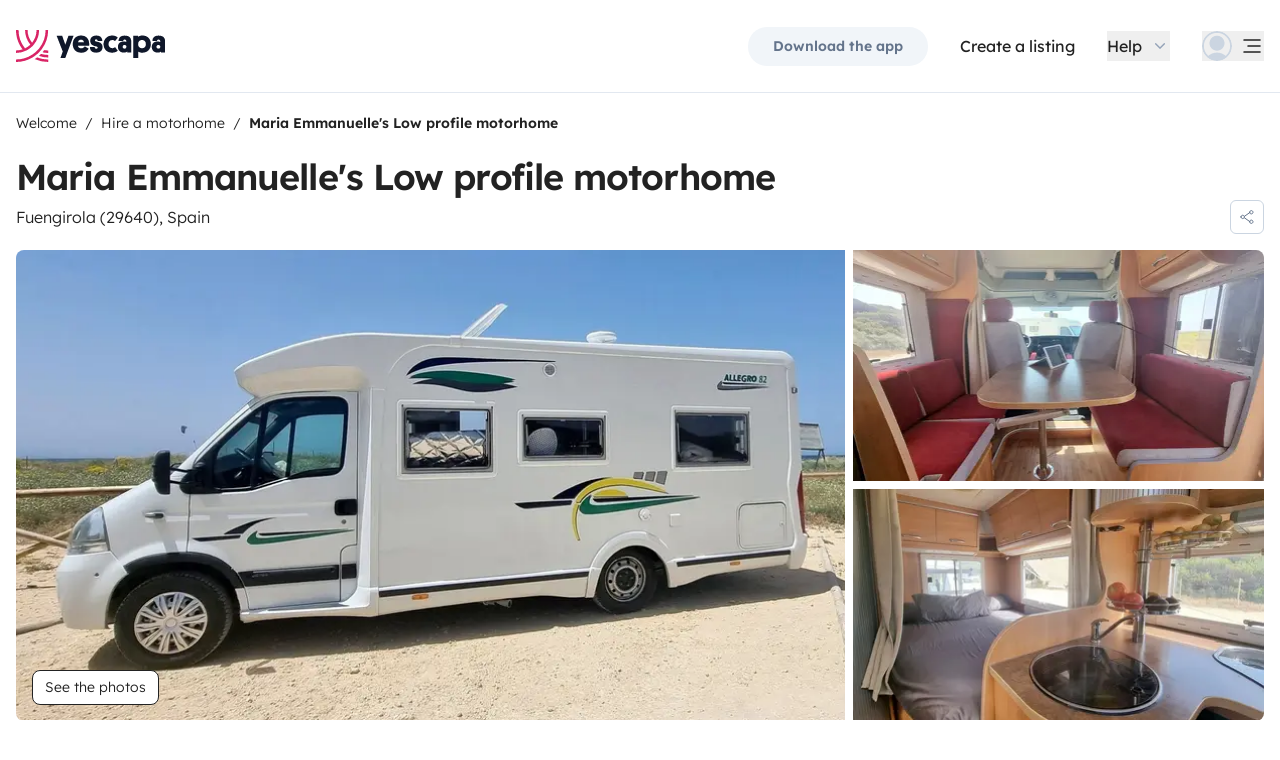

--- FILE ---
content_type: text/html;charset=utf-8
request_url: https://www.yescapa.ie/campers/72379
body_size: 44332
content:
<!DOCTYPE html><html  lang="en-ie"><head><meta charset="utf-8"><meta name="viewport" content="width=device-width, initial-scale=1"><title>Rent Low profile motorhome - Fuengirola - 72379 - Chausson … - Yescapa</title><link rel="preconnect" href="https://yescapa.twic.pics"><link rel="preconnect" href="https://static.axept.io"><style>.vehicle-description--wrapper *{display:inline;text-decoration-line:none}</style><style>.app-footer-link[data-v-0b6d647d]{display:inline-block;padding-bottom:.5rem;padding-top:.5rem}.app-footer-link[data-v-0b6d647d]:hover{text-decoration-line:underline}.app-footer-link[data-v-0b6d647d]:focus-visible{border-radius:8px;z-index:10;--tw-ring-offset-shadow:var(--tw-ring-inset) 0 0 0 var(--tw-ring-offset-width) var(--tw-ring-offset-color);--tw-ring-shadow:var(--tw-ring-inset) 0 0 0 calc(2px + var(--tw-ring-offset-width)) var(--tw-ring-color);box-shadow:var(--tw-ring-offset-shadow),var(--tw-ring-shadow),var(--tw-shadow,0 0 #0000);--tw-ring-opacity:1;--tw-ring-color:rgb(59 130 246/var(--tw-ring-opacity));--tw-ring-offset-width:2px}</style><style>.ysc-map{z-index:0}.ysc-map .leaflet-control-layers-base>:not([hidden])~:not([hidden]){--tw-space-y-reverse:0;margin-bottom:calc(.5rem*var(--tw-space-y-reverse));margin-top:calc(.5rem*(1 - var(--tw-space-y-reverse)))}.ysc-map .leaflet-control-layers-base label{cursor:pointer}.ysc-map .leaflet-control-layers-base label>div{align-items:center;display:flex}.ysc-map .leaflet-control-layers-base label>div>:not([hidden])~:not([hidden]){--tw-space-x-reverse:0;margin-left:calc(.5rem*(1 - var(--tw-space-x-reverse)));margin-right:calc(.5rem*var(--tw-space-x-reverse))}.ysc-map .leaflet-control-layers-base label>div{font-family:lexend,sans-serif;font-size:1rem;line-height:1.5rem;-webkit-font-smoothing:antialiased;-moz-osx-font-smoothing:grayscale}.ysc-map .leaflet-control-layers-base .leaflet-control-layers-selector{margin-top:0;top:0}.ysc-map .leaflet-div-icon{background-color:transparent;border-style:none}.ysc-map .search-marker:after,.ysc-map .search-marker:before{border-width:1px;height:0;position:absolute;right:100%;top:50%;width:0;--tw-border-opacity:1;border-color:rgb(203 213 225/var(--tw-border-opacity));border:solid transparent;content:"";transition-duration:.15s;transition-property:color,background-color,border-color,text-decoration-color,fill,stroke,opacity,box-shadow,transform,filter,backdrop-filter;transition-timing-function:cubic-bezier(.4,0,.2,1)}.ysc-map .search-marker:after{border-color:hsla(0,0%,100%,0) #fff hsla(0,0%,100%,0) hsla(0,0%,100%,0);border-width:6px;margin-top:-6px}.ysc-map .search-marker:before{border-color:#cbd5e100;border-right-color:#cbd5e1;border-width:7px;margin-top:-7px}.ysc-map .search-marker:hover:after{border-color:rgba(136,183,213,0) #222 rgba(136,183,213,0) rgba(136,183,213,0)}.ysc-map .marked-item{--tw-bg-opacity:1;background-color:rgb(34 34 34/var(--tw-bg-opacity));--tw-text-opacity:1!important;color:rgb(255 255 255/var(--tw-text-opacity))!important}.ysc-map .marked-item:hover{--tw-bg-opacity:1;background-color:rgb(34 34 34/var(--tw-bg-opacity));--tw-text-opacity:1;color:rgb(255 255 255/var(--tw-text-opacity))}.ysc-map .marked-item:after{border-right:6px solid #222}</style><style>@media(min-width:1024px){#booking-request-widget .vc-container{left:auto;position:absolute;right:0}}</style><style>.slideshow-right-enter-active[data-v-7807e4cc]{animation:slideRightIn-7807e4cc .25s;animation-timing-function:cubic-bezier(.91,.08,.05,.97)}@keyframes slideRightIn-7807e4cc{0%{transform:translate(100%)}to{transform:translate(0)}}.slideshow-right-leave-active[data-v-7807e4cc]{animation:slideRightOut-7807e4cc .25s;animation-timing-function:cubic-bezier(.91,.08,.05,.97);inset:0;position:absolute}@keyframes slideRightOut-7807e4cc{0%{transform:translate(0)}to{transform:translate(-100%)}}.slideshow-left-enter-active[data-v-7807e4cc]{animation:slideLeftIn-7807e4cc .25s;animation-timing-function:cubic-bezier(.91,.08,.05,.97)}@keyframes slideLeftIn-7807e4cc{0%{transform:translate(-100%)}to{transform:translate(0)}}.slideshow-left-leave-active[data-v-7807e4cc]{animation:slideLeftOut-7807e4cc .25s;animation-timing-function:cubic-bezier(.91,.08,.05,.97);inset:0;position:absolute}@keyframes slideLeftOut-7807e4cc{0%{transform:translate(0)}to{transform:translate(100%)}}</style><link rel="stylesheet" href="https://d2o4h6kl409rk5.cloudfront.net/_nuxt/entry.Bh2d3n-E.css" crossorigin><link rel="stylesheet" href="https://d2o4h6kl409rk5.cloudfront.net/_nuxt/useBookingRequest.BHYbuxlU.css" crossorigin><link rel="stylesheet" href="https://d2o4h6kl409rk5.cloudfront.net/_nuxt/YscDetailsAction.C0Cy7DSC.css" crossorigin><link rel="stylesheet" href="https://d2o4h6kl409rk5.cloudfront.net/_nuxt/HoChat.BRunWvy1.css" crossorigin><link rel="stylesheet" href="https://d2o4h6kl409rk5.cloudfront.net/_nuxt/YscToggleGroup.D9GO7G1I.css" crossorigin><link rel="modulepreload" as="script" crossorigin href="https://d2o4h6kl409rk5.cloudfront.net/_nuxt/CM-Hp-6X.js"><link rel="modulepreload" as="script" crossorigin href="https://d2o4h6kl409rk5.cloudfront.net/_nuxt/CUdJEUUh.js"><link rel="modulepreload" as="script" crossorigin href="https://d2o4h6kl409rk5.cloudfront.net/_nuxt/1qSCBMjI.js"><link rel="modulepreload" as="script" crossorigin href="https://d2o4h6kl409rk5.cloudfront.net/_nuxt/rJ6NnLVc.js"><link rel="modulepreload" as="script" crossorigin href="https://d2o4h6kl409rk5.cloudfront.net/_nuxt/B19AbTvI.js"><link rel="modulepreload" as="script" crossorigin href="https://d2o4h6kl409rk5.cloudfront.net/_nuxt/dA48k-m0.js"><link rel="modulepreload" as="script" crossorigin href="https://d2o4h6kl409rk5.cloudfront.net/_nuxt/BqvTabd0.js"><link rel="modulepreload" as="script" crossorigin href="https://d2o4h6kl409rk5.cloudfront.net/_nuxt/_FN7f5pI.js"><link rel="modulepreload" as="script" crossorigin href="https://d2o4h6kl409rk5.cloudfront.net/_nuxt/TSrYgyS9.js"><link rel="modulepreload" as="script" crossorigin href="https://d2o4h6kl409rk5.cloudfront.net/_nuxt/BgR0s9Jj.js"><link rel="modulepreload" as="script" crossorigin href="https://d2o4h6kl409rk5.cloudfront.net/_nuxt/DByT-2KM.js"><link rel="modulepreload" as="script" crossorigin href="https://d2o4h6kl409rk5.cloudfront.net/_nuxt/CZ8vMMKF.js"><link rel="modulepreload" as="script" crossorigin href="https://d2o4h6kl409rk5.cloudfront.net/_nuxt/Z5VMzoeA.js"><link rel="modulepreload" as="script" crossorigin href="https://d2o4h6kl409rk5.cloudfront.net/_nuxt/SoYuSNXx.js"><link rel="modulepreload" as="script" crossorigin href="https://d2o4h6kl409rk5.cloudfront.net/_nuxt/DZhV9Uap.js"><link rel="modulepreload" as="script" crossorigin href="https://d2o4h6kl409rk5.cloudfront.net/_nuxt/DFOHEKYE.js"><link rel="modulepreload" as="script" crossorigin href="https://d2o4h6kl409rk5.cloudfront.net/_nuxt/Cm-ViNCJ.js"><link rel="modulepreload" as="script" crossorigin href="https://d2o4h6kl409rk5.cloudfront.net/_nuxt/SZhZYqqb.js"><link rel="modulepreload" as="script" crossorigin href="https://d2o4h6kl409rk5.cloudfront.net/_nuxt/Cw1nlTBz.js"><link rel="modulepreload" as="script" crossorigin href="https://d2o4h6kl409rk5.cloudfront.net/_nuxt/Cz3oeT5h.js"><link rel="modulepreload" as="script" crossorigin href="https://d2o4h6kl409rk5.cloudfront.net/_nuxt/_6EY0cld.js"><link rel="modulepreload" as="script" crossorigin href="https://d2o4h6kl409rk5.cloudfront.net/_nuxt/YB2EEGfC.js"><link rel="modulepreload" as="script" crossorigin href="https://d2o4h6kl409rk5.cloudfront.net/_nuxt/CZKTY_Mw.js"><link rel="modulepreload" as="script" crossorigin href="https://d2o4h6kl409rk5.cloudfront.net/_nuxt/MEwUvE_a.js"><link rel="modulepreload" as="script" crossorigin href="https://d2o4h6kl409rk5.cloudfront.net/_nuxt/CuFbLJAb.js"><link rel="modulepreload" as="script" crossorigin href="https://d2o4h6kl409rk5.cloudfront.net/_nuxt/Cg-Ecgk8.js"><link rel="modulepreload" as="script" crossorigin href="https://d2o4h6kl409rk5.cloudfront.net/_nuxt/Br5zuC3V.js"><link rel="modulepreload" as="script" crossorigin href="https://d2o4h6kl409rk5.cloudfront.net/_nuxt/B7OIqOXo.js"><link rel="modulepreload" as="script" crossorigin href="https://d2o4h6kl409rk5.cloudfront.net/_nuxt/CcCFzHxJ.js"><link rel="modulepreload" as="script" crossorigin href="https://d2o4h6kl409rk5.cloudfront.net/_nuxt/Bw4G0T5i.js"><link rel="modulepreload" as="script" crossorigin href="https://d2o4h6kl409rk5.cloudfront.net/_nuxt/vpkJrUMO.js"><link rel="modulepreload" as="script" crossorigin href="https://d2o4h6kl409rk5.cloudfront.net/_nuxt/nthocvlu.js"><link rel="modulepreload" as="script" crossorigin href="https://d2o4h6kl409rk5.cloudfront.net/_nuxt/yCB3eN2t.js"><link rel="modulepreload" as="script" crossorigin href="https://d2o4h6kl409rk5.cloudfront.net/_nuxt/CB08A8jv.js"><link rel="modulepreload" as="script" crossorigin href="https://d2o4h6kl409rk5.cloudfront.net/_nuxt/D4gXZe_9.js"><link rel="modulepreload" as="script" crossorigin href="https://d2o4h6kl409rk5.cloudfront.net/_nuxt/qiXvx_0E.js"><link rel="modulepreload" as="script" crossorigin href="https://d2o4h6kl409rk5.cloudfront.net/_nuxt/BHagLwTg.js"><link rel="modulepreload" as="script" crossorigin href="https://d2o4h6kl409rk5.cloudfront.net/_nuxt/CH8Cknio.js"><link rel="modulepreload" as="script" crossorigin href="https://d2o4h6kl409rk5.cloudfront.net/_nuxt/8zE6iLEO.js"><link rel="modulepreload" as="script" crossorigin href="https://d2o4h6kl409rk5.cloudfront.net/_nuxt/Dy9BI7eN.js"><link rel="modulepreload" as="script" crossorigin href="https://d2o4h6kl409rk5.cloudfront.net/_nuxt/Sc8D7oLR.js"><link rel="modulepreload" as="script" crossorigin href="https://d2o4h6kl409rk5.cloudfront.net/_nuxt/CYX5h7xM.js"><link rel="modulepreload" as="script" crossorigin href="https://d2o4h6kl409rk5.cloudfront.net/_nuxt/By_2f0pc.js"><link rel="modulepreload" as="script" crossorigin href="https://d2o4h6kl409rk5.cloudfront.net/_nuxt/BYzKu6eh.js"><link rel="modulepreload" as="script" crossorigin href="https://d2o4h6kl409rk5.cloudfront.net/_nuxt/BnSU0FDz.js"><link rel="modulepreload" as="script" crossorigin href="https://d2o4h6kl409rk5.cloudfront.net/_nuxt/C0VHWN7h.js"><link rel="modulepreload" as="script" crossorigin href="https://d2o4h6kl409rk5.cloudfront.net/_nuxt/7WnFmxeG.js"><link rel="modulepreload" as="script" crossorigin href="https://d2o4h6kl409rk5.cloudfront.net/_nuxt/BVvirhSj.js"><link rel="modulepreload" as="script" crossorigin href="https://d2o4h6kl409rk5.cloudfront.net/_nuxt/Dl9-qSU6.js"><link rel="modulepreload" as="script" crossorigin href="https://d2o4h6kl409rk5.cloudfront.net/_nuxt/C-ne86ac.js"><link rel="modulepreload" as="script" crossorigin href="https://d2o4h6kl409rk5.cloudfront.net/_nuxt/CybywM5O.js"><link rel="modulepreload" as="script" crossorigin href="https://d2o4h6kl409rk5.cloudfront.net/_nuxt/DqpSQTcB.js"><link rel="modulepreload" as="script" crossorigin href="https://d2o4h6kl409rk5.cloudfront.net/_nuxt/BGvfw0M4.js"><link rel="modulepreload" as="script" crossorigin href="https://d2o4h6kl409rk5.cloudfront.net/_nuxt/BMPytVn6.js"><link rel="modulepreload" as="script" crossorigin href="https://d2o4h6kl409rk5.cloudfront.net/_nuxt/CZIMHACk.js"><link rel="modulepreload" as="script" crossorigin href="https://d2o4h6kl409rk5.cloudfront.net/_nuxt/B3g-Rjd7.js"><link rel="modulepreload" as="script" crossorigin href="https://d2o4h6kl409rk5.cloudfront.net/_nuxt/C0HibiG3.js"><link rel="modulepreload" as="script" crossorigin href="https://d2o4h6kl409rk5.cloudfront.net/_nuxt/BG0PC8q4.js"><link rel="modulepreload" as="script" crossorigin href="https://d2o4h6kl409rk5.cloudfront.net/_nuxt/3GUrF2VJ.js"><link rel="modulepreload" as="script" crossorigin href="https://d2o4h6kl409rk5.cloudfront.net/_nuxt/3dil728H.js"><link rel="preload" as="fetch" fetchpriority="low" crossorigin="anonymous" href="https://d2o4h6kl409rk5.cloudfront.net/_nuxt/builds/meta/c00a8269-ce65-42c5-ab04-3f294cdc87e9.json"><link rel="dns-prefetch" href="https://yescapa.twic.pics"><link rel="dns-prefetch" href="https://static.axept.io"><link rel="prefetch" as="image" type="image/svg+xml" href="https://d2o4h6kl409rk5.cloudfront.net/_nuxt/ancv.B9NpWYP_.svg"><link rel="prefetch" as="image" type="image/svg+xml" href="https://d2o4h6kl409rk5.cloudfront.net/_nuxt/floa4x.bsynSQbg.svg"><link rel="prefetch" as="image" type="image/svg+xml" href="https://d2o4h6kl409rk5.cloudfront.net/_nuxt/mbway.D7-uR8mr.svg"><link rel="prefetch" as="image" type="image/svg+xml" href="https://d2o4h6kl409rk5.cloudfront.net/_nuxt/t6-beach.D87OQUq5.svg"><meta property="name" content="Yescapa"><meta property="author" content="Yescapa"><meta property="og:site_name" content="Yescapa"><meta property="og:type" content="website"><meta property="fb:app_id" content="1499569560335845"><meta property="og:locale" content="en-ie"><meta name="twitter:card" content="summary_large_image"><meta name="twitter:site" content="@Yescapa"><meta name="twitter:creator" content="Yescapa"><meta property="og:image" content="https://yescapa.twic.pics/rental/picture/48d7e060-f9a3-4b49-815a-5e02453aeb5d_1716653781?twic=v1/cover=1200x630"><meta name="twitter:image" content="https://yescapa.twic.pics/rental/picture/48d7e060-f9a3-4b49-815a-5e02453aeb5d_1716653781?twic=v1/cover=1200x630"><link rel="icon" type="image/x-icon" href="/icon.png"><script type="application/ld+json" children="{&quot;@context&quot;:&quot;https://schema.org&quot;,&quot;@type&quot;:&quot;Product&quot;,&quot;name&quot;:&quot;Yescapa&quot;,&quot;image&quot;:&quot;https://yescapa.twic.pics/library/media/pictures/frontend/sharing-preview.png?twic=v1/cover=1200x630&quot;,&quot;description&quot;:&quot;Europe’s #1 platform for private vehicle type (plural) hire. From 40/day. Flexible payment options. Comprehensive insurance included.&quot;,&quot;aggregateRating&quot;:{&quot;@type&quot;:&quot;AggregateRating&quot;,&quot;bestRating&quot;:5,&quot;worstRating&quot;:0,&quot;ratingValue&quot;:4.9,&quot;reviewCount&quot;:371668}}"></script><script type="application/ld+json" children="{&quot;@context&quot;:&quot;https://schema.org&quot;,&quot;@type&quot;:&quot;Organization&quot;,&quot;name&quot;:&quot;Yescapa&quot;,&quot;url&quot;:&quot;https://www.yescapa.ie&quot;,&quot;logo&quot;:&quot;/icon.png&quot;,&quot;description&quot;:&quot;Campervan and motorhome hire platform&quot;,&quot;sameAs&quot;:[&quot;https://twitter.com/Yescapa&quot;,&quot;https://www.facebook.com/yescapagb&quot;,&quot;https://www.instagram.com/yescapa/&quot;,&quot;https://www.pinterest.com/yescapa/&quot;,null],&quot;contactPoint&quot;:[{&quot;@type&quot;:&quot;ContactPoint&quot;,&quot;telephone&quot;:&quot;+44 (0) 20 3695 3852&quot;,&quot;contactType&quot;:&quot;customer service&quot;}]}"></script><script type="application/ld+json" children="{&quot;@context&quot;:&quot;https://schema.org&quot;,&quot;@type&quot;:&quot;WebSite&quot;,&quot;name&quot;:&quot;Yescapa&quot;,&quot;url&quot;:&quot;https://www.yescapa.ie&quot;}"></script><meta property="og:url" content="https://www.yescapa.ie/campers/72379"><link rel="canonical" href="https://www.yescapa.ie/campers/72379" data-hid="canonical"><meta name="description" content="Hello, ask me, i will be very happy to answer watever you need to know about the motorhome."><meta name="twitter:title" content="Rent Low profile motorhome - Fuengirola - 72379 - Chausson …"><meta property="og:title" content="Rent Low profile motorhome - Fuengirola - 72379 - Chausson …"><meta name="twitter:description" content="Hello, ask me, i will be very happy to answer watever you need to know about the motorhome."><meta property="og:description" content="Hello, ask me, i will be very happy to answer watever you need to know about the motorhome."><link data-hid="rel-alternate-ca"><link data-hid="rel-alternate-de"><link data-hid="rel-alternate-de-at"><link data-hid="rel-alternate-de-ch"><link data-hid="rel-alternate-en"><link data-hid="rel-alternate-en-gb"><link data-hid="rel-alternate-en-ie"><link data-hid="rel-alternate-es"><link data-hid="rel-alternate-fr"><link data-hid="rel-alternate-fr-be"><link data-hid="rel-alternate-fr-ch"><link data-hid="rel-alternate-it"><link data-hid="rel-alternate-it-ch"><link data-hid="rel-alternate-nl"><link data-hid="rel-alternate-nl-be"><link data-hid="rel-alternate-pt-pt"><link data-hid="rel-alternate-undefined"><script type="module" src="https://d2o4h6kl409rk5.cloudfront.net/_nuxt/CM-Hp-6X.js" crossorigin></script><meta name="sentry-trace" content="89fc929e488f3d1472616d662849b025-8d8472894b49fa5e-0"/>
<meta name="baggage" content="sentry-environment=production,sentry-release=11.3.2,sentry-public_key=ef2be1efda0e49118caeb859d4d4b823,sentry-trace_id=89fc929e488f3d1472616d662849b025,sentry-org_id=16170,sentry-sampled=false,sentry-sample_rand=0.41906824027135925,sentry-sample_rate=0.01"/></head><body><!--teleport start anchor--><!----><!----><!----><!--teleport anchor--><div id="__nuxt"><div><div><div style="transition:opacity 350ms, transform 600ms ease-in;transform:scaleX(0%);" class="opacity-0 h-1 fixed top-0 right-0 left-0 pointer-events-none w-auto bg-gradient-to-r from-peacock-400 from-80% to-transparent z-50 origin-left"></div><!----><!----><header class="relative bg-white py-2.5 md:py-5"><div class="container grid-cols-[auto_1fr] grid content-center items-center gap-x-4 gap-y-2 md:gap-x-8"><a href="/" class="focus-visible:focus inline-block rounded md:py-2.5 col-start-1 row-start-1"><img src="data:image/svg+xml,%3csvg%20xmlns=&#39;http://www.w3.org/2000/svg&#39;%20width=&#39;260&#39;%20height=&#39;56&#39;%20fill=&#39;none&#39;%3e%3cg%20clip-path=&#39;url(%23a)&#39;%3e%3cpath%20fill=&#39;%23D92465&#39;%20d=&#39;M55.922%2043.597a43.44%2043.44%200%200%201-12.345-1.779%2062.094%2062.094%200%200%201-3.689%203.544%2047.878%2047.878%200%200%200%2016.034%202.745v-4.51ZM55.922%2051.559c-6.749%200-13.195-1.3-19.1-3.666a59.73%2059.73%200%200%201-4.255%203%2055.64%2055.64%200%200%200%2023.357%205.105v-4.442l-.002.003ZM55.922%2035.772c-2.324%200-4.597-.223-6.798-.648a60.322%2060.322%200%200%201-3.014%203.877c3.14.791%206.427%201.21%209.812%201.21V35.77v.002ZM55.922%200H51.49a51.385%2051.385%200%200%201-11.238%2032.15%2051.898%2051.898%200%200%201-3.007%203.453%2051.86%2051.86%200%200%201-9.28%207.697A51.194%2051.194%200%200%201%20.002%2051.56v4.441c10.185%200%2019.734-2.727%2027.958-7.492.222-.128.44-.26.66-.39.134-.082.27-.16.407-.242.37-.225.735-.453%201.098-.686.102-.066.202-.135.305-.201.262-.171.525-.342.785-.517.145-.099.288-.2.431-.297.188-.13.38-.26.566-.392a56.314%2056.314%200%200%200%2010.036-9.09l.147-.173c.235-.274.47-.55.7-.827l.295-.362c.169-.207.337-.414.504-.626.109-.137.215-.276.322-.412.098-.129.199-.253.297-.38h-.005A55.853%2055.853%200%200%200%2055.922%200Z&#39;/%3e%3cpath%20fill=&#39;%23D92465&#39;%20d=&#39;M18.68%2035.6a40.273%2040.273%200%200%200%209.281-6.743%2040.604%2040.604%200%200%200%203.01-3.262A40.076%2040.076%200%200%200%2040.155%200H35.72a35.643%2035.643%200%200%201-7.761%2022.261A35.654%2035.654%200%200%201%2020.2%200h-4.435c0%209.723%203.447%2018.64%209.184%2025.595a35.794%2035.794%200%200%201-9.28%206.558A51.394%2051.394%200%200%201%204.433%200H0v.026C.006%2012.76%204.258%2024.5%2011.413%2033.906A35.617%2035.617%200%200%201%200%2035.772v4.441a39.998%2039.998%200%200%200%2018.68-4.61V35.6Z&#39;/%3e%3cpath%20fill=&#39;%230F172A&#39;%20d=&#39;m85.81%2048.784%2014.336-38.655h-8.905l-5.43%2015.627-5.484-15.627h-9.609l10.643%2027.55-3.964%2011.105h8.416-.002ZM127.187%2027.551c.162-1.47.109-2.505.109-3.375%200-8.712-5.375-14.536-14.28-14.536-8.904%200-14.279%206.478-14.279%2015.19%200%209.31%206.081%2014.917%2014.933%2014.917%207.276%200%2011.022-3.866%2012.65-7.241l-6.678-3.92c-1.031%201.688-2.824%203.43-5.919%203.43-3.422%200-5.539-1.688-5.919-4.465h19.385-.002Zm-14.171-10.616c3.204%200%204.995%202.069%205.213%204.465h-10.207c.218-2.34%201.955-4.465%204.994-4.465ZM137.383%2018.187c0-1.088.813-1.797%202.118-1.797%201.737%200%202.552%201.087%202.606%202.832h7.98c0-6.697-4.234-9.473-10.424-9.473-6.19%200-10.534%203.43-10.534%209.092%200%204.356%201.9%207.35%206.19%208.821%201.52.49%202.498.763%204.399%201.144%201.791.38%202.389.872%202.389%202.122%200%201.144-1.031%201.798-2.498%201.798-2.226%200-2.715-1.58-2.661-3.048h-8.307c-.272%205.063%202.335%209.962%2010.86%209.962%205.81%200%2011.075-2.83%2011.075-9.637%200-5.282-2.279-7.569-7.329-9.037-1.031-.272-2.28-.49-3.529-.763-1.575-.327-2.335-.981-2.335-2.014v-.002ZM167.492%2031.854c-3.422%200-6.517-2.614-6.517-7.133%200-4.082%202.335-7.186%206.461-7.186%202.389%200%203.964%201.088%204.886%201.907l4.832-6.207c-1.793-1.633-4.888-3.593-9.827-3.593-8.742%200-15.039%206.643-15.039%2015.135s5.81%2014.972%2015.148%2014.972c4.67%200%207.927-1.96%209.72-3.593l-4.832-6.207c-.922.817-2.444%201.907-4.832%201.907v-.002ZM177.319%2029.62c0%206.26%204.505%209.963%2010.153%209.963%202.768%200%204.615-.654%205.972-1.905v1.58h7.168V21.182c0-6.534-2.389-11.38-11.511-11.38-7.168%200-10.534%203.54-10.696%209.42h8.09c0-1.144.542-2.505%202.661-2.505%202.12%200%202.824%201.47%202.824%203.157v1.197c-.815-.49-2.388-1.035-4.779-1.035-6.081%200-9.882%203.758-9.882%209.582v.002Zm8.198-.218c0-1.906%201.357-3.212%203.257-3.212%201.9%200%203.366%201.252%203.366%203.212%200%201.96-1.411%203.266-3.313%203.266-1.901%200-3.312-1.361-3.312-3.266h.002ZM212.426%2024.721c0-4.191%202.444-7.295%206.787-7.295%204.344%200%206.788%203.104%206.788%207.295%200%204.192-2.389%207.242-6.732%207.242-4.344%200-6.841-3.048-6.841-7.242h-.002Zm.271%2013.175c1.52%201.035%204.072%201.851%207.112%201.851%209.338%200%2014.877-6.752%2014.877-15.135S229.147%209.64%20220.244%209.64c-4.29%200-6.787%201.306-8.089%202.34v-1.85h-8.199v38.654h8.743V37.896h-.002ZM236.227%2029.62c0%206.26%204.506%209.963%2010.154%209.963%202.768%200%204.614-.654%205.972-1.905v1.58h7.167V21.182c0-6.534-2.388-11.38-11.511-11.38-7.167%200-10.533%203.54-10.696%209.42h8.09c0-1.144.542-2.505%202.659-2.505%202.118%200%202.824%201.47%202.824%203.157v1.197c-.815-.49-2.388-1.035-4.779-1.035-6.081%200-9.882%203.758-9.882%209.582l.002.002Zm8.198-.218c0-1.906%201.358-3.212%203.258-3.212%201.899%200%203.366%201.252%203.366%203.212%200%201.96-1.411%203.266-3.313%203.266-1.902%200-3.313-1.361-3.313-3.266h.002Z&#39;/%3e%3c/g%3e%3cdefs%3e%3cclipPath%20id=&#39;a&#39;%3e%3cpath%20fill=&#39;%23fff&#39;%20d=&#39;M0%200h259.52v56H0z&#39;/%3e%3c/clipPath%3e%3c/defs%3e%3c/svg%3e" alt="Yescapa" width="148" height="32" class="h-6 w-auto md:h-8"></a><!----><div class="col-start-2 row-start-1"><!--[--><div class="flex items-center justify-end space-x-1 sm:space-x-3 md:space-x-6 xl:space-x-8 xl:font-semibold"><a href="/get-apps" class="hidden sm:btn sm:btn-small sm:btn-tertiary sm:block sm:text-xs sm:px-6 md:text-sm" id="get-apps">Download the app</a><a href="/onboarding/step" class="hidden sm:font-normal sm:text-black sm:text-sm sm:block md:text-base" id="rent-your-vehicle">Create a listing</a><div class="flex-col relative flex items-center hidden xl:block"><button type="button" class="text-black inline-flex items-center space-x-2 font-normal"><!--[--><div class="flex h-[30px] items-center"><span class="block">Help</span></div><!--]--><!--[--><svg viewbox="0 0 24 24" fill="none" xmlns="http://www.w3.org/2000/svg" class="h-5 w-5 text-gray-400 transition-transform duration-200"><path d="M17.749 8.757a.841.841 0 0 0-1.208 0l-4.418 4.504a.17.17 0 0 1-.247 0L7.458 8.757a.84.84 0 0 0-1.208 0 .887.887 0 0 0 0 1.235l5.146 5.248c.158.166.376.26.603.26a.835.835 0 0 0 .604-.26l5.146-5.248a.88.88 0 0 0 0-1.235Z" fill="currentColor"></path></svg><!--]--></button><div class="bottom-auto top-full right-0 w-max mt-10 absolute z-[60] overflow-hidden rounded border border-gray-100 bg-white shadow-2xl" style="display:none;"><!--[--><div class="p-2"><nav><!--[--><a href="/travelers/hit-the-road" class="focus-visible:ring-pink-300 hover:bg-pink-50 focus-visible:bg-pink-50 group relative flex w-full items-center rounded p-2 pr-14 font-light transition-colors focus-visible:z-10 focus-visible:ring-2 focus-visible:ring-offset-2"><span class="bg-pink-50 mr-4 rounded p-4"><svg viewbox="0 0 24 24" fill="none" xmlns="http://www.w3.org/2000/svg" class="text-pink-700 h-6 w-6"><path d="M11.9998 22.2071C17.6331 22.2071 22.1998 17.6404 22.1998 12.0071C22.1998 6.37382 17.6331 1.80713 11.9998 1.80713C6.3665 1.80713 1.7998 6.37382 1.7998 12.0071C1.7998 17.6404 6.3665 22.2071 11.9998 22.2071Z" stroke="currentColor" stroke-width="1.5" stroke-linecap="round" stroke-linejoin="round"></path><path d="M5.65303 19.986L6.5597 15.4073H7.5389C7.74569 15.408 7.94985 15.3609 8.13544 15.2697C8.32102 15.1785 8.48302 15.0456 8.60877 14.8814C8.7383 14.721 8.82801 14.5323 8.87056 14.3306C8.91311 14.1288 8.90728 13.9199 8.85357 13.7209L8.17357 11.0009C8.10231 10.706 7.93387 10.4437 7.69539 10.2562C7.45691 10.0687 7.16226 9.96694 6.8589 9.96729H2.02637" stroke="currentColor" stroke-width="1.5" stroke-linecap="round" stroke-linejoin="round"></path><path d="M20.1606 5.88721H16.4614C16.158 5.88686 15.8634 5.98863 15.6249 6.17613C15.3864 6.36363 15.218 6.62593 15.1467 6.92081L14.4667 9.64081C14.4142 9.84054 14.4099 10.0499 14.454 10.2516C14.4981 10.4534 14.5895 10.6418 14.7206 10.8013C14.8463 10.9655 15.0083 11.0984 15.1939 11.1896C15.3795 11.2808 15.5836 11.3279 15.7904 11.3272H17.223L17.9302 15.6339C17.9832 15.9479 18.1448 16.2333 18.3867 16.4404C18.6286 16.6475 18.9355 16.7632 19.2539 16.7672H21.0672" stroke="currentColor" stroke-width="1.5" stroke-linecap="round" stroke-linejoin="round"></path></svg></span><div class="flex flex-col justify-between text-left"><span class="block font-semibold text-peacock-700">Hit the road</span><span class="block text-sm text-gray-500">Enjoy a unique motorhome experience</span></div><svg viewbox="0 0 24 24" fill="none" xmlns="http://www.w3.org/2000/svg" class="absolute right-4 hidden h-6 w-6 transition-opacity group-hover:block"><path d="M18 12.018c0 .345-.15.672-.407.9l-5.596 4.92a.721.721 0 0 1-.95-1.082l4.322-3.8a.125.125 0 0 0-.082-.218H6.72a.72.72 0 1 1 0-1.44h8.564a.126.126 0 0 0 .083-.219L11.045 7.28a.72.72 0 1 1 .95-1.08l5.597 4.918c.259.228.407.556.408.9Z" fill="currentColor"></path></svg></a><a href="/rent-my-motorhome" class="focus-visible:ring-gray-300 hover:bg-gray-50 focus-visible:bg-gray-50 group relative flex w-full items-center rounded p-2 pr-14 font-light transition-colors focus-visible:z-10 focus-visible:ring-2 focus-visible:ring-offset-2"><span class="bg-gray-50 mr-4 rounded p-4"><svg viewbox="0 0 24 24" fill="none" xmlns="http://www.w3.org/2000/svg" class="text-current h-6 w-6"><path clip-rule="evenodd" d="M17.25 19.5a1.5 1.5 0 1 0 3 0 1.5 1.5 0 0 0-3 0ZM3.75 19.5a1.5 1.5 0 1 0 3 0 1.5 1.5 0 0 0-3 0Z" stroke="currentColor" stroke-width="1.5" stroke-linecap="round" stroke-linejoin="round"></path><path d="M20.25 19.5h1.5a1.5 1.5 0 0 0 1.5-1.5v-3c0-.488-.152-.963-.436-1.36L19.5 9h-5.25v10.5M23.25 15h-9M14.25 19.5V12H.75v6a1.5 1.5 0 0 0 1.5 1.5h1.5M17.25 19.5H6.75" stroke="currentColor" stroke-width="1.5" stroke-linecap="round" stroke-linejoin="round"></path><path clip-rule="evenodd" d="M23.25 6a3 3 0 0 1-3 3h-6v3H.75V6a3 3 0 0 1 3-3h16.5a3 3 0 0 1 3 3Z" stroke="currentColor" stroke-width="1.5" stroke-linecap="round" stroke-linejoin="round"></path><path d="M20.25 6h-1.5M12.75 6h-9" stroke="currentColor" stroke-width="1.5" stroke-linecap="round" stroke-linejoin="round"></path></svg></span><div class="flex flex-col justify-between text-left"><span class="block font-semibold text-peacock-700">Vehicle owner?</span><span class="block text-sm text-gray-500">Make the most of your vehicle with Yescapa</span></div><svg viewbox="0 0 24 24" fill="none" xmlns="http://www.w3.org/2000/svg" class="absolute right-4 hidden h-6 w-6 transition-opacity group-hover:block"><path d="M18 12.018c0 .345-.15.672-.407.9l-5.596 4.92a.721.721 0 0 1-.95-1.082l4.322-3.8a.125.125 0 0 0-.082-.218H6.72a.72.72 0 1 1 0-1.44h8.564a.126.126 0 0 0 .083-.219L11.045 7.28a.72.72 0 1 1 .95-1.08l5.597 4.918c.259.228.407.556.408.9Z" fill="currentColor"></path></svg></a><a href="/how-yescapa-works" class="focus-visible:ring-peacock-300 hover:bg-peacock-50 focus-visible:bg-peacock-50 group relative flex w-full items-center rounded p-2 pr-14 font-light transition-colors focus-visible:z-10 focus-visible:ring-2 focus-visible:ring-offset-2"><span class="bg-peacock-50 mr-4 rounded p-4"><svg xmlns="http://www.w3.org/2000/svg" viewbox="0 0 24 24" fill="none" class="text-peacock-700 h-6 w-6"><path fill="currentColor" d="M23.998 18.684a18.67 18.67 0 0 1-5.298-.762 26.667 26.667 0 0 1-1.583 1.519 20.574 20.574 0 0 0 6.881 1.176v-1.933ZM24 22.095c-2.897 0-5.664-.557-8.198-1.57-.59.454-1.198.883-1.826 1.286A23.908 23.908 0 0 0 24 23.998v-1.904.001ZM24 15.33c-.998 0-1.974-.095-2.918-.277a25.85 25.85 0 0 1-1.293 1.661c1.347.34 2.758.519 4.21.519v-1.904.001ZM23.998 0h-1.902c0 5.211-1.806 10-4.823 13.778a22.25 22.25 0 0 1-7.1 5.84A21.997 21.997 0 0 1 0 22.098V24c4.371 0 8.47-1.169 12-3.21l.282-.168.175-.104c.159-.096.315-.194.47-.294.045-.028.088-.057.132-.086.113-.073.225-.146.337-.222l.185-.127c.08-.056.163-.11.243-.168a24.156 24.156 0 0 0 4.307-3.895l.063-.074c.101-.118.202-.236.3-.355l.127-.155c.072-.088.145-.177.216-.268l.139-.177.127-.163H19.1A23.894 23.894 0 0 0 24 .003V0Z"></path><path fill="currentColor" d="M8.015 15.257a17.284 17.284 0 0 0 5.275-4.288A17.161 17.161 0 0 0 17.23 0h-1.903c0 3.606-1.246 6.922-3.33 9.54A15.266 15.266 0 0 1 8.667 0H6.763c0 4.167 1.48 7.988 3.942 10.969a15.36 15.36 0 0 1-3.983 2.81A22.005 22.005 0 0 1 1.902 0H-.001v.011a23.901 23.901 0 0 0 4.898 14.52c-1.538.519-3.185.8-4.898.8v1.904a17.186 17.186 0 0 0 8.017-1.976v-.002Z"></path></svg></span><div class="flex flex-col justify-between text-left"><span class="block font-semibold text-peacock-700">How it works</span><span class="block text-sm text-gray-500">Learn everything about our platform</span></div><svg viewbox="0 0 24 24" fill="none" xmlns="http://www.w3.org/2000/svg" class="absolute right-4 hidden h-6 w-6 transition-opacity group-hover:block"><path d="M18 12.018c0 .345-.15.672-.407.9l-5.596 4.92a.721.721 0 0 1-.95-1.082l4.322-3.8a.125.125 0 0 0-.082-.218H6.72a.72.72 0 1 1 0-1.44h8.564a.126.126 0 0 0 .083-.219L11.045 7.28a.72.72 0 1 1 .95-1.08l5.597 4.918c.259.228.407.556.408.9Z" fill="currentColor"></path></svg></a><!--]--></nav><a href="https://www.yescapa.ie/help/" rel="noopener noreferrer" class="focus-visible:ring-yellow-300 group relative flex w-full items-center rounded p-2 pr-14 font-light transition-colors hover:bg-yellow-50 focus-visible:z-10 focus-visible:bg-yellow-50 focus-visible:ring-2 focus-visible:ring-offset-2"><span class="mr-4 rounded bg-yellow-50 p-4"><svg viewbox="0 0 24 24" fill="none" xmlns="http://www.w3.org/2000/svg" class="h-6 w-6 text-yellow-700"><path d="M8 11.75a3.75 3.75 0 1 0 7.5 0 3.75 3.75 0 0 0-7.5 0ZM16.87 20.051l-4.59-4.59M15.46 12.28l4.59 4.589M3.45 16.869l4.59-4.59M11.22 15.462l-4.59 4.589M6.63 3.45l4.59 4.589M8.04 11.221l-4.59-4.59M20.05 6.631l-4.59 4.59M12.28 8.039l4.59-4.589" stroke="currentColor" stroke-width="1.5" stroke-linecap="round" stroke-linejoin="round"></path><path d="M2 11.75a9.75 9.75 0 1 0 19.5 0 9.75 9.75 0 0 0-19.5 0Z" stroke="currentColor" stroke-width="1.5" stroke-linecap="round" stroke-linejoin="round"></path></svg></span><div class="flex flex-col justify-between text-left"><span class="block font-semibold text-peacock-700">Help Centre</span><span class="block text-sm text-gray-500">Answers to all your questions</span></div><svg viewbox="0 0 24 24" fill="none" xmlns="http://www.w3.org/2000/svg" class="opacity absolute right-4 hidden h-6 w-6 text-gray-current transition group-hover:block"><path d="M18 12.018c0 .345-.15.672-.407.9l-5.596 4.92a.721.721 0 0 1-.95-1.082l4.322-3.8a.125.125 0 0 0-.082-.218H6.72a.72.72 0 1 1 0-1.44h8.564a.126.126 0 0 0 .083-.219L11.045 7.28a.72.72 0 1 1 .95-1.08l5.597 4.918c.259.228.407.556.408.9Z" fill="currentColor"></path></svg></a></div><!--]--></div></div><div class="xl:hidden"><button type="button" class="p-2 -mr-2 inline-flex items-center space-x-2" aria-label="Menu"><div class="relative inline-block leading-none" style="font-size:0px;"><div class="inline-block overflow-hidden rounded-full"><img src="data:image/svg+xml,%3csvg%20width=&#39;32&#39;%20height=&#39;32&#39;%20viewBox=&#39;0%200%2032%2032&#39;%20fill=&#39;none&#39;%20xmlns=&#39;http://www.w3.org/2000/svg&#39;%3e%3cg%20clip-path=&#39;url(%23clip0_32371_3565)&#39;%3e%3cg%20clip-path=&#39;url(%23clip1_32371_3565)&#39;%3e%3cpath%20d=&#39;M9%2013C9%2013.9193%209.18106%2014.8295%209.53284%2015.6788C9.88463%2016.5281%2010.4002%2017.2997%2011.0503%2017.9497C11.7003%2018.5998%2012.4719%2019.1154%2013.3212%2019.4672C14.1705%2019.8189%2015.0807%2020%2016%2020C16.9193%2020%2017.8295%2019.8189%2018.6788%2019.4672C19.5281%2019.1154%2020.2997%2018.5998%2020.9497%2017.9497C21.5998%2017.2997%2022.1154%2016.5281%2022.4672%2015.6788C22.8189%2014.8295%2023%2013.9193%2023%2013C23%2012.0807%2022.8189%2011.1705%2022.4672%2010.3212C22.1154%209.47194%2021.5998%208.70026%2020.9497%208.05025C20.2997%207.40024%2019.5281%206.88463%2018.6788%206.53284C17.8295%206.18106%2016.9193%206%2016%206C15.0807%206%2014.1705%206.18106%2013.3212%206.53284C12.4719%206.88463%2011.7003%207.40024%2011.0503%208.05025C10.4002%208.70026%209.88463%209.47194%209.53284%2010.3212C9.18106%2011.1705%209%2012.0807%209%2013Z&#39;%20fill=&#39;%23CBD5E1&#39;%20stroke=&#39;%23CBD5E1&#39;%20stroke-width=&#39;2&#39;%20stroke-linecap=&#39;round&#39;%20stroke-linejoin=&#39;round&#39;/%3e%3cpath%20d=&#39;M25.2174%2027.8347C24.0097%2026.6194%2022.5736%2025.6549%2020.9917%2024.9968C19.4098%2024.3386%2017.7134%2023.9998%2016%2023.9998C14.2867%2023.9998%2012.5903%2024.3386%2011.0084%2024.9968C9.42654%2025.6549%207.99042%2026.6194%206.78271%2027.8347&#39;%20fill=&#39;%23CBD5E1&#39;/%3e%3cpath%20d=&#39;M25.2174%2027.8347C24.0097%2026.6194%2022.5736%2025.6549%2020.9917%2024.9968C19.4098%2024.3386%2017.7134%2023.9998%2016%2023.9998C14.2867%2023.9998%2012.5903%2024.3386%2011.0084%2024.9968C9.42654%2025.6549%207.99042%2026.6194%206.78271%2027.8347&#39;%20stroke=&#39;%23CBD5E1&#39;%20stroke-width=&#39;2&#39;%20stroke-linecap=&#39;round&#39;%20stroke-linejoin=&#39;round&#39;/%3e%3cpath%20d=&#39;M25.2174%2026.9998C24.0097%2028.2151%2022.5736%2029.1796%2020.9917%2029.8377C19.4098%2030.4958%2017.7134%2030.8347%2016%2030.8347C14.2867%2030.8347%2012.5903%2030.4958%2011.0084%2029.8377C9.42654%2029.1796%207.99042%2028.2151%206.78271%2026.9998&#39;%20fill=&#39;%23CBD5E1&#39;/%3e%3cpath%20d=&#39;M1%2016C1%2017.9698%201.38799%2019.9204%202.14181%2021.7403C2.89563%2023.5601%204.00052%2025.2137%205.3934%2026.6066C6.78628%2027.9995%208.43986%2029.1044%2010.2597%2029.8582C12.0796%2030.612%2014.0302%2031%2016%2031C17.9698%2031%2019.9204%2030.612%2021.7403%2029.8582C23.5601%2029.1044%2025.2137%2027.9995%2026.6066%2026.6066C27.9995%2025.2137%2029.1044%2023.5601%2029.8582%2021.7403C30.612%2019.9204%2031%2017.9698%2031%2016C31%2014.0302%2030.612%2012.0796%2029.8582%2010.2597C29.1044%208.43986%2027.9995%206.78628%2026.6066%205.3934C25.2137%204.00052%2023.5601%202.89563%2021.7403%202.14181C19.9204%201.38799%2017.9698%201%2016%201C14.0302%201%2012.0796%201.38799%2010.2597%202.14181C8.43986%202.89563%206.78628%204.00052%205.3934%205.3934C4.00052%206.78628%202.89563%208.43986%202.14181%2010.2597C1.38799%2012.0796%201%2014.0302%201%2016Z&#39;%20stroke=&#39;%23CBD5E1&#39;%20stroke-width=&#39;2&#39;%20stroke-linecap=&#39;round&#39;%20stroke-linejoin=&#39;round&#39;/%3e%3c/g%3e%3c/g%3e%3cdefs%3e%3cclipPath%20id=&#39;clip0_32371_3565&#39;%3e%3crect%20width=&#39;32&#39;%20height=&#39;32&#39;%20fill=&#39;white&#39;/%3e%3c/clipPath%3e%3cclipPath%20id=&#39;clip1_32371_3565&#39;%3e%3crect%20width=&#39;32&#39;%20height=&#39;32&#39;%20fill=&#39;white&#39;/%3e%3c/clipPath%3e%3c/defs%3e%3c/svg%3e" alt="Your profile picture" width="30" height="30" class="max-h-full max-w-full"></div><!----></div><svg viewbox="0 0 24 24" fill="none" xmlns="http://www.w3.org/2000/svg" class="h-6 w-6 text-black"><path d="M4 18h16M8 12h12M4 6h16" stroke="currentColor" stroke-width="1.5" stroke-linecap="round" stroke-linejoin="round"></path></svg></button><aside><!----><!----></aside></div><div class="flex-col relative flex items-center hidden xl:flex"><button type="button" class="text-black inline-flex items-center space-x-2 font-normal"><!--[--><div class="flex items-center"><div class="relative inline-block leading-none" style="font-size:0px;"><div class="inline-block overflow-hidden rounded-full"><img src="data:image/svg+xml,%3csvg%20width=&#39;32&#39;%20height=&#39;32&#39;%20viewBox=&#39;0%200%2032%2032&#39;%20fill=&#39;none&#39;%20xmlns=&#39;http://www.w3.org/2000/svg&#39;%3e%3cg%20clip-path=&#39;url(%23clip0_32371_3565)&#39;%3e%3cg%20clip-path=&#39;url(%23clip1_32371_3565)&#39;%3e%3cpath%20d=&#39;M9%2013C9%2013.9193%209.18106%2014.8295%209.53284%2015.6788C9.88463%2016.5281%2010.4002%2017.2997%2011.0503%2017.9497C11.7003%2018.5998%2012.4719%2019.1154%2013.3212%2019.4672C14.1705%2019.8189%2015.0807%2020%2016%2020C16.9193%2020%2017.8295%2019.8189%2018.6788%2019.4672C19.5281%2019.1154%2020.2997%2018.5998%2020.9497%2017.9497C21.5998%2017.2997%2022.1154%2016.5281%2022.4672%2015.6788C22.8189%2014.8295%2023%2013.9193%2023%2013C23%2012.0807%2022.8189%2011.1705%2022.4672%2010.3212C22.1154%209.47194%2021.5998%208.70026%2020.9497%208.05025C20.2997%207.40024%2019.5281%206.88463%2018.6788%206.53284C17.8295%206.18106%2016.9193%206%2016%206C15.0807%206%2014.1705%206.18106%2013.3212%206.53284C12.4719%206.88463%2011.7003%207.40024%2011.0503%208.05025C10.4002%208.70026%209.88463%209.47194%209.53284%2010.3212C9.18106%2011.1705%209%2012.0807%209%2013Z&#39;%20fill=&#39;%23CBD5E1&#39;%20stroke=&#39;%23CBD5E1&#39;%20stroke-width=&#39;2&#39;%20stroke-linecap=&#39;round&#39;%20stroke-linejoin=&#39;round&#39;/%3e%3cpath%20d=&#39;M25.2174%2027.8347C24.0097%2026.6194%2022.5736%2025.6549%2020.9917%2024.9968C19.4098%2024.3386%2017.7134%2023.9998%2016%2023.9998C14.2867%2023.9998%2012.5903%2024.3386%2011.0084%2024.9968C9.42654%2025.6549%207.99042%2026.6194%206.78271%2027.8347&#39;%20fill=&#39;%23CBD5E1&#39;/%3e%3cpath%20d=&#39;M25.2174%2027.8347C24.0097%2026.6194%2022.5736%2025.6549%2020.9917%2024.9968C19.4098%2024.3386%2017.7134%2023.9998%2016%2023.9998C14.2867%2023.9998%2012.5903%2024.3386%2011.0084%2024.9968C9.42654%2025.6549%207.99042%2026.6194%206.78271%2027.8347&#39;%20stroke=&#39;%23CBD5E1&#39;%20stroke-width=&#39;2&#39;%20stroke-linecap=&#39;round&#39;%20stroke-linejoin=&#39;round&#39;/%3e%3cpath%20d=&#39;M25.2174%2026.9998C24.0097%2028.2151%2022.5736%2029.1796%2020.9917%2029.8377C19.4098%2030.4958%2017.7134%2030.8347%2016%2030.8347C14.2867%2030.8347%2012.5903%2030.4958%2011.0084%2029.8377C9.42654%2029.1796%207.99042%2028.2151%206.78271%2026.9998&#39;%20fill=&#39;%23CBD5E1&#39;/%3e%3cpath%20d=&#39;M1%2016C1%2017.9698%201.38799%2019.9204%202.14181%2021.7403C2.89563%2023.5601%204.00052%2025.2137%205.3934%2026.6066C6.78628%2027.9995%208.43986%2029.1044%2010.2597%2029.8582C12.0796%2030.612%2014.0302%2031%2016%2031C17.9698%2031%2019.9204%2030.612%2021.7403%2029.8582C23.5601%2029.1044%2025.2137%2027.9995%2026.6066%2026.6066C27.9995%2025.2137%2029.1044%2023.5601%2029.8582%2021.7403C30.612%2019.9204%2031%2017.9698%2031%2016C31%2014.0302%2030.612%2012.0796%2029.8582%2010.2597C29.1044%208.43986%2027.9995%206.78628%2026.6066%205.3934C25.2137%204.00052%2023.5601%202.89563%2021.7403%202.14181C19.9204%201.38799%2017.9698%201%2016%201C14.0302%201%2012.0796%201.38799%2010.2597%202.14181C8.43986%202.89563%206.78628%204.00052%205.3934%205.3934C4.00052%206.78628%202.89563%208.43986%202.14181%2010.2597C1.38799%2012.0796%201%2014.0302%201%2016Z&#39;%20stroke=&#39;%23CBD5E1&#39;%20stroke-width=&#39;2&#39;%20stroke-linecap=&#39;round&#39;%20stroke-linejoin=&#39;round&#39;/%3e%3c/g%3e%3c/g%3e%3cdefs%3e%3cclipPath%20id=&#39;clip0_32371_3565&#39;%3e%3crect%20width=&#39;32&#39;%20height=&#39;32&#39;%20fill=&#39;white&#39;/%3e%3c/clipPath%3e%3cclipPath%20id=&#39;clip1_32371_3565&#39;%3e%3crect%20width=&#39;32&#39;%20height=&#39;32&#39;%20fill=&#39;white&#39;/%3e%3c/clipPath%3e%3c/defs%3e%3c/svg%3e" alt="Your profile picture" width="30" height="30" class="max-h-full max-w-full"></div><!----></div></div><!--]--><!--[--><svg viewbox="0 0 24 24" fill="none" xmlns="http://www.w3.org/2000/svg" class="w-6 h-6 text-black"><path d="M4 18h16M8 12h12M4 6h16" stroke="currentColor" stroke-width="1.5" stroke-linecap="round" stroke-linejoin="round"></path></svg><!--]--></button><div class="bottom-auto top-full right-0 w-72 mt-10 absolute z-[60] overflow-hidden rounded border border-gray-100 bg-white shadow-2xl" style="display:none;"><!--[--><nav class="p-2" show-app-link="false"><!--[--><a href="#" class="flex cursor-pointer items-center whitespace-nowrap rounded px-4 py-3 font-light hover:bg-gray-100"><span class="mr-4"><svg viewbox="0 0 24 24" fill="none" xmlns="http://www.w3.org/2000/svg" class="h-5 w-5 text-pink-500"><path d="M.749 12.004h15.75M12.749 15.754l3.75-3.75-3.75-3.75" stroke="currentColor" stroke-width="1.5" stroke-linecap="round" stroke-linejoin="round"></path><path d="M8.25 16.5V21c-.036.79.573 1.46 1.363 1.5h12.273c.79-.04 1.4-.71 1.363-1.5V3a1.436 1.436 0 0 0-1.363-1.5H9.613c-.79.04-1.4.71-1.364 1.5v4.5" stroke="currentColor" stroke-width="1.5" stroke-linecap="round" stroke-linejoin="round"></path></svg></span> Log in or register</a><a href="/s" class="flex cursor-pointer items-center whitespace-nowrap rounded px-4 py-3 font-light hover:bg-gray-100"><span class="mr-4"><svg viewbox="0 0 24 24" fill="none" xmlns="http://www.w3.org/2000/svg" class="h-5 w-5 text-pink-500"><path clip-rule="evenodd" d="M4.8 14.187a7.158 7.158 0 1 0 13.175-5.6 7.158 7.158 0 0 0-13.175 5.6Z" stroke="currentColor" stroke-width="1.5" stroke-linecap="round" stroke-linejoin="round"></path><path d="M16.448 16.448 22 22M7.1 11C7.5 9 9 7.5 11 7.1" stroke="currentColor" stroke-width="1.5" stroke-linecap="round" stroke-linejoin="round"></path></svg></span> Hire a motorhome</a><a href="/onboarding/step" class="flex cursor-pointer items-center whitespace-nowrap rounded px-4 py-3 font-light hover:bg-gray-100"><span class="mr-4"><svg viewbox="0 0 24 24" fill="none" xmlns="http://www.w3.org/2000/svg" class="h-5 w-5 text-pink-500"><g fill="none" stroke="currentColor" stroke-linecap="round" stroke-linejoin="round" stroke-width="1.5"><path d="M12 8v9M8 12h9M1 12a11 11 0 1 0 22 0 11 11 0 1 0-22 0Z"></path></g></svg></span> Create a listing</a><hr class="my-2 border-t border-gray-200"><a href="/how-yescapa-works" class="flex cursor-pointer items-center whitespace-nowrap rounded px-4 py-3 font-light hover:bg-gray-100"><!----> How it works</a><a href="https://www.yescapa.ie/help/" rel="noopener noreferrer" class="flex cursor-pointer items-center whitespace-nowrap rounded px-4 py-3 font-light hover:bg-gray-100"><!----> Help Centre</a><hr class="my-2 border-t border-gray-200"><a href="/get-apps" class="flex cursor-pointer items-center whitespace-nowrap rounded px-4 py-3 font-light hover:bg-gray-100"><span class="mr-4"><svg xmlns="http://www.w3.org/2000/svg" viewbox="0 0 24 24" fill="#fff" class="h-5 w-5 text-pink-500"><path stroke="currentColor" stroke-linecap="round" stroke-linejoin="round" stroke-width="1.5" d="M15 15.75v4.768a2.732 2.732 0 0 1-2.733 2.732H5.733A2.731 2.731 0 0 1 3 20.518V4.983A2.733 2.733 0 0 1 5.733 2.25H7.5M3 18.75h12"></path><path stroke="currentColor" stroke-linecap="round" stroke-linejoin="round" stroke-width="1.5" d="M9 6.75a6 6 0 1 0 12 0 6 6 0 0 0-12 0ZM15 3.75v6M15 9.75 12.75 7.5M15 9.75l2.25-2.25"></path></svg></span> Download the app</a><!--]--><!----></nav><!--]--></div></div><!----></div><!--]--></div></div></header><main><!--[--><div class="border-t"><!--[--><div class="container"><div class="block py-5 text-sm hidden sm:block"><ol itemscope itemtype="https://schema.org/BreadcrumbList"><!--[--><li class="group inline-flex items-center after:px-2 after:content-[&#39;/&#39;] last:after:content-[&#39;&#39;]" itemprop="itemListElement" itemscope itemtype="https://schema.org/ListItem"><!--[--><a href="/" class="focus-visible:ring-peacock-500 font-light hover:underline focus-visible:rounded focus-visible:ring-2 group-last:font-semibold" itemprop="item"><span itemprop="name">Welcome</span></a><!--]--><meta itemprop="position" content="0"></li><li class="group inline-flex items-center after:px-2 after:content-[&#39;/&#39;] last:after:content-[&#39;&#39;]" itemprop="itemListElement" itemscope itemtype="https://schema.org/ListItem"><!--[--><a href="/s" class="focus-visible:ring-peacock-500 font-light hover:underline focus-visible:rounded focus-visible:ring-2 group-last:font-semibold" itemprop="item"><span itemprop="name">Hire a motorhome</span></a><!--]--><meta itemprop="position" content="1"></li><li class="group inline-flex items-center after:px-2 after:content-[&#39;/&#39;] last:after:content-[&#39;&#39;]" itemprop="itemListElement" itemscope itemtype="https://schema.org/ListItem"><!--[--><a aria-current="page" href="/campers/72379" class="router-link-active router-link-exact-active focus-visible:ring-peacock-500 font-light hover:underline focus-visible:rounded focus-visible:ring-2 group-last:font-semibold" itemprop="item"><span itemprop="name"> Maria Emmanuelle&#39;s Low profile motorhome </span></a><!--]--><meta itemprop="position" content="2"></li><!--]--></ol></div><div class="mt-4 sm:mt-0"><h1 class="truncate text-2xl font-semibold sm:text-3xl lg:text-4xl"> Maria Emmanuelle&#39;s Low profile motorhome </h1><div class="mt-2 flex items-center justify-between gap-4 sm:mt-0"><div class="flex flex-wrap items-center gap-2 text-sm md:text-base"><!----><div><a href="/campers/72379#address" class="link link-discreet font-light">Fuengirola (29640), Spain</a></div></div><div><!----><button class="btn btn-link btn-icon hidden sm:inline-flex" name="share"><svg viewbox="0 0 24 24" fill="none" xmlns="http://www.w3.org/2000/svg" class="h-4 w-4"><path fill-rule="evenodd" clip-rule="evenodd" d="M3 11.8774C3 13.2582 4.11929 14.3774 5.5 14.3774C6.88071 14.3774 8 13.2582 8 11.8774C8 10.4967 6.88071 9.37744 5.5 9.37744C4.11929 9.37744 3 10.4967 3 11.8774Z" stroke="currentColor" stroke-width="1.5" stroke-linecap="round" stroke-linejoin="round"></path><path fill-rule="evenodd" clip-rule="evenodd" d="M16 4.87744C16 6.25815 17.1193 7.37744 18.5 7.37744C19.8807 7.37744 21 6.25815 21 4.87744C21 3.49673 19.8807 2.37744 18.5 2.37744C17.1193 2.37744 16 3.49673 16 4.87744Z" stroke="currentColor" stroke-width="1.5" stroke-linecap="round" stroke-linejoin="round"></path><path fill-rule="evenodd" clip-rule="evenodd" d="M16 19.1224C16 20.5031 17.1193 21.6224 18.5 21.6224C19.8807 21.6224 21 20.5031 21 19.1224C21 17.7417 19.8807 16.6224 18.5 16.6224C17.1193 16.6224 16 17.7417 16 19.1224Z" stroke="currentColor" stroke-width="1.5" stroke-linecap="round" stroke-linejoin="round"></path><path d="M8.16113 10.982L15.962 5.50244" stroke="currentColor" stroke-width="1.5" stroke-linecap="round" stroke-linejoin="round"></path><path d="M8.16113 13.239L15.962 18.7186" stroke="currentColor" stroke-width="1.5" stroke-linecap="round" stroke-linejoin="round"></path></svg></button></div></div><div class="aspect-[16/9] -mx-4 mt-4 grid gap-2 sm:mx-0 md:aspect-[8/3] md:grid-cols-3"><div class="relative md:col-span-2 md:row-span-2"><!--[--><picture><!--[--><source media="(min-width: 1280px)" srcset="https://yescapa.twic.pics/rental/picture/48d7e060-f9a3-4b49-815a-5e02453aeb5d_1716653781?twic=v1/refit=830x466.875(5p) 830w, https://yescapa.twic.pics/rental/picture/48d7e060-f9a3-4b49-815a-5e02453aeb5d_1716653781?twic=v1/refit=1660x933.75(5p) 1660w, https://yescapa.twic.pics/rental/picture/48d7e060-f9a3-4b49-815a-5e02453aeb5d_1716653781?twic=v1/refit=2490x1400.625(5p) 2490w" sizes="830px"><source media="(min-width: 1024px)" srcset="https://yescapa.twic.pics/rental/picture/48d7e060-f9a3-4b49-815a-5e02453aeb5d_1716653781?twic=v1/refit=660x371.25(5p) 660w, https://yescapa.twic.pics/rental/picture/48d7e060-f9a3-4b49-815a-5e02453aeb5d_1716653781?twic=v1/refit=1320x742.5(5p) 1320w, https://yescapa.twic.pics/rental/picture/48d7e060-f9a3-4b49-815a-5e02453aeb5d_1716653781?twic=v1/refit=1980x1113.75(5p) 1980w" sizes="660px"><source media="(min-width: 768px)" srcset="https://yescapa.twic.pics/rental/picture/48d7e060-f9a3-4b49-815a-5e02453aeb5d_1716653781?twic=v1/refit=490x275.625(5p) 490w, https://yescapa.twic.pics/rental/picture/48d7e060-f9a3-4b49-815a-5e02453aeb5d_1716653781?twic=v1/refit=980x551.25(5p) 980w, https://yescapa.twic.pics/rental/picture/48d7e060-f9a3-4b49-815a-5e02453aeb5d_1716653781?twic=v1/refit=1470x826.875(5p) 1470w" sizes="490px"><source media="(min-width: 640px)" srcset="https://yescapa.twic.pics/rental/picture/48d7e060-f9a3-4b49-815a-5e02453aeb5d_1716653781?twic=v1/refit=610x343.125(5p) 610w, https://yescapa.twic.pics/rental/picture/48d7e060-f9a3-4b49-815a-5e02453aeb5d_1716653781?twic=v1/refit=1220x686.25(5p) 1220w, https://yescapa.twic.pics/rental/picture/48d7e060-f9a3-4b49-815a-5e02453aeb5d_1716653781?twic=v1/refit=1830x1029.375(5p) 1830w" sizes="610px"><!--]--><source srcset="https://yescapa.twic.pics/rental/picture/48d7e060-f9a3-4b49-815a-5e02453aeb5d_1716653781?twic=v1/refit=320x180(5p) 320w, https://yescapa.twic.pics/rental/picture/48d7e060-f9a3-4b49-815a-5e02453aeb5d_1716653781?twic=v1/refit=640x360(5p) 640w, https://yescapa.twic.pics/rental/picture/48d7e060-f9a3-4b49-815a-5e02453aeb5d_1716653781?twic=v1/refit=960x540(5p) 960w" sizes="100vw"><img src="https://yescapa.twic.pics/rental/picture/48d7e060-f9a3-4b49-815a-5e02453aeb5d_1716653781?twic=v1/refit=320x180(5p)" width="320" height="180" class="object-cover w-full h-full cursor-pointer sm:rounded md:rounded-none md:rounded-l" fetchpriority="high" loading="eager" alt="Front view from 3/4 Renault Master 2,3 l 150 ch - Yescapa"></picture><button class="absolute bottom-3 right-3 flex items-center rounded bg-white border border-black px-3 py-1.5 text-xs md:bottom-4 md:left-4 md:right-auto md:text-sm"><span>See the photos</span></button><!--]--></div><!--[--><picture><!--[--><source media="(min-width: 1280px)" srcset="https://yescapa.twic.pics/rental/picture/afd3eede-bd2d-422e-b399-597d0786aae2_1716840968?twic=v1/refit=410x230.625(2p) 410w, https://yescapa.twic.pics/rental/picture/afd3eede-bd2d-422e-b399-597d0786aae2_1716840968?twic=v1/refit=820x461.25(2p) 820w, https://yescapa.twic.pics/rental/picture/afd3eede-bd2d-422e-b399-597d0786aae2_1716840968?twic=v1/refit=1230x691.875(2p) 1230w" sizes="410px"><source media="(min-width: 1024px)" srcset="https://yescapa.twic.pics/rental/picture/afd3eede-bd2d-422e-b399-597d0786aae2_1716840968?twic=v1/refit=325x182.8125(2p) 325w, https://yescapa.twic.pics/rental/picture/afd3eede-bd2d-422e-b399-597d0786aae2_1716840968?twic=v1/refit=650x365.625(2p) 650w, https://yescapa.twic.pics/rental/picture/afd3eede-bd2d-422e-b399-597d0786aae2_1716840968?twic=v1/refit=975x548.4375(2p) 975w" sizes="325px"><source media="(min-width: 768px)" srcset="https://yescapa.twic.pics/rental/picture/afd3eede-bd2d-422e-b399-597d0786aae2_1716840968?twic=v1/refit=240x135(2p) 240w, https://yescapa.twic.pics/rental/picture/afd3eede-bd2d-422e-b399-597d0786aae2_1716840968?twic=v1/refit=480x270(2p) 480w, https://yescapa.twic.pics/rental/picture/afd3eede-bd2d-422e-b399-597d0786aae2_1716840968?twic=v1/refit=720x405(2p) 720w" sizes="240px"><!--]--><source srcset="https://yescapa.twic.pics/rental/picture/afd3eede-bd2d-422e-b399-597d0786aae2_1716840968?twic=v1/refit=240x135(2p) 240w, https://yescapa.twic.pics/rental/picture/afd3eede-bd2d-422e-b399-597d0786aae2_1716840968?twic=v1/refit=480x270(2p) 480w, https://yescapa.twic.pics/rental/picture/afd3eede-bd2d-422e-b399-597d0786aae2_1716840968?twic=v1/refit=720x405(2p) 720w" sizes="100vw"><img src="https://yescapa.twic.pics/rental/picture/afd3eede-bd2d-422e-b399-597d0786aae2_1716840968?twic=v1/refit=240x135(2p)" width="240" height="135" class="object-cover w-full h-full md:rounded-tr hidden cursor-pointer md:block" fetchpriority="high" loading="eager" alt="Berth Renault Master 2,3 l 150 ch - Yescapa"></picture><picture><!--[--><source media="(min-width: 1280px)" srcset="https://yescapa.twic.pics/rental/picture/763c59a2-002b-45be-8ed5-33063bc80311_1716840899?twic=v1/refit=410x230.625(2p) 410w, https://yescapa.twic.pics/rental/picture/763c59a2-002b-45be-8ed5-33063bc80311_1716840899?twic=v1/refit=820x461.25(2p) 820w, https://yescapa.twic.pics/rental/picture/763c59a2-002b-45be-8ed5-33063bc80311_1716840899?twic=v1/refit=1230x691.875(2p) 1230w" sizes="410px"><source media="(min-width: 1024px)" srcset="https://yescapa.twic.pics/rental/picture/763c59a2-002b-45be-8ed5-33063bc80311_1716840899?twic=v1/refit=325x182.8125(2p) 325w, https://yescapa.twic.pics/rental/picture/763c59a2-002b-45be-8ed5-33063bc80311_1716840899?twic=v1/refit=650x365.625(2p) 650w, https://yescapa.twic.pics/rental/picture/763c59a2-002b-45be-8ed5-33063bc80311_1716840899?twic=v1/refit=975x548.4375(2p) 975w" sizes="325px"><source media="(min-width: 768px)" srcset="https://yescapa.twic.pics/rental/picture/763c59a2-002b-45be-8ed5-33063bc80311_1716840899?twic=v1/refit=240x135(2p) 240w, https://yescapa.twic.pics/rental/picture/763c59a2-002b-45be-8ed5-33063bc80311_1716840899?twic=v1/refit=480x270(2p) 480w, https://yescapa.twic.pics/rental/picture/763c59a2-002b-45be-8ed5-33063bc80311_1716840899?twic=v1/refit=720x405(2p) 720w" sizes="240px"><!--]--><source srcset="https://yescapa.twic.pics/rental/picture/763c59a2-002b-45be-8ed5-33063bc80311_1716840899?twic=v1/refit=240x135(2p) 240w, https://yescapa.twic.pics/rental/picture/763c59a2-002b-45be-8ed5-33063bc80311_1716840899?twic=v1/refit=480x270(2p) 480w, https://yescapa.twic.pics/rental/picture/763c59a2-002b-45be-8ed5-33063bc80311_1716840899?twic=v1/refit=720x405(2p) 720w" sizes="100vw"><img src="https://yescapa.twic.pics/rental/picture/763c59a2-002b-45be-8ed5-33063bc80311_1716840899?twic=v1/refit=240x135(2p)" width="240" height="135" class="object-cover w-full h-full md:rounded-br hidden cursor-pointer md:block" fetchpriority="high" loading="eager" alt="Dining Area Renault Master 2,3 l 150 ch - Yescapa"></picture><!--]--><!--[--><!--]--></div></div><div class="relative mx-auto max-w-screen-xl lg:grid lg:grid-cols-3 lg:gap-x-16"><div class="space-y-10 sm:space-y-20 lg:col-span-2"><div class="grid grid-cols-1 sm:grid-cols-2 gap-4 gap-x-12 sm:gap-8 -mx-4 mt-6 px-4 sm:mt-12"><div class="flex items-start space-x-3 md:space-x-4"><div class="shrink-0"><!--[--><svg viewbox="0 0 24 24" xmlns="http://www.w3.org/2000/svg" class="h-6 w-6 text-pink-500 md:h-7 md:w-7"><mask id="a" style="mask-type:alpha;" maskUnits="userSpaceOnUse" x="3" y="0" width="18" height="24"><path d="M13.667 5.269c.592 0 1.073-.483 1.073-1.08V2.711c0-.598-.482-1.08-1.073-1.08h-3.334c-.592 0-1.074.482-1.074 1.08v1.476c0 .598.482 1.08 1.074 1.08h3.334Zm0 1.63h-3.334A2.712 2.712 0 0 1 7.62 4.19V2.711A2.712 2.712 0 0 1 10.333 0h3.334a2.712 2.712 0 0 1 2.712 2.712v1.476A2.711 2.711 0 0 1 13.667 6.9Zm3.4 3.028h1.64v9.113h-1.64V9.927ZM6.934 19.04H5.294V5.78A3.146 3.146 0 0 1 8.44 2.635v1.632c-.831 0-1.507.677-1.507 1.515v13.26Zm-2.294.815v1.084c0 .791.638 1.43 1.422 1.43h11.878c.784 0 1.422-.639 1.422-1.43v-1.084H4.64ZM17.939 24H6.06A3.06 3.06 0 0 1 3 20.94v-2.716h18v2.715A3.06 3.06 0 0 1 17.939 24Zm.136-20.872 1.506.643c-2.822 6.55-8.673 11.522-15.542 13.42L3.6 15.619c6.398-1.767 11.851-6.402 14.475-12.49Z" fill="#fff"></path></mask><g mask="url(#a)"><path d="M13.667 5.269c.592 0 1.073-.483 1.073-1.08V2.711c0-.598-.482-1.08-1.073-1.08h-3.334c-.592 0-1.074.482-1.074 1.08v1.476c0 .598.482 1.08 1.074 1.08h3.334Zm0 1.63h-3.334A2.712 2.712 0 0 1 7.62 4.19V2.711A2.712 2.712 0 0 1 10.333 0h3.334a2.712 2.712 0 0 1 2.712 2.712v1.476A2.711 2.711 0 0 1 13.667 6.9Zm3.4 3.028h1.64v9.113h-1.64V9.927ZM6.934 19.04H5.294V5.78A3.146 3.146 0 0 1 8.44 2.635v1.632c-.831 0-1.507.677-1.507 1.515v13.26Zm-2.294.815v1.084c0 .791.638 1.43 1.422 1.43h11.878c.784 0 1.422-.639 1.422-1.43v-1.084H4.64ZM17.939 24H6.06A3.06 3.06 0 0 1 3 20.94v-2.716h18v2.715A3.06 3.06 0 0 1 17.939 24Zm.136-20.872 1.506.643c-2.822 6.55-8.673 11.522-15.542 13.42L3.6 15.619c6.398-1.767 11.851-6.402 14.475-12.49Z" fill="currentColor"></path></g></svg><!--]--></div><p class="flex flex-col whitespace-normal leading-tight"><span class="font-semibold text-base"><!--[-->3 secure places<!--]--></span><span class="text-sm text-gray-500"><!--[-->Seats with seat belts<!--]--></span></p></div><div class="flex items-start space-x-3 md:space-x-4"><div class="shrink-0"><!--[--><svg viewbox="0 0 24 24" fill="none" xmlns="http://www.w3.org/2000/svg" class="h-6 w-6 text-pink-500 md:h-7 md:w-7"><path d="M3 11.25V9a1.5 1.5 0 0 1 1.5-1.5h6A1.5 1.5 0 0 1 12 9v2.25M12 11.25V9a1.5 1.5 0 0 1 1.5-1.5h6A1.5 1.5 0 0 1 21 9v2.25" stroke="currentColor" stroke-width="1.5" stroke-linecap="round" stroke-linejoin="round"></path><path clip-rule="evenodd" d="M2.75 11.25h18.5a2 2 0 0 1 2 2V18H.75v-4.75a2 2 0 0 1 2-2Z" stroke="currentColor" stroke-width="1.5" stroke-linecap="round" stroke-linejoin="round"></path><path d="M.75 18v3M23.25 18v3M21 11.25V4.5A1.5 1.5 0 0 0 19.5 3h-15A1.5 1.5 0 0 0 3 4.5v6.75" stroke="currentColor" stroke-width="1.5" stroke-linecap="round" stroke-linejoin="round"></path></svg><!--]--></div><p class="flex flex-col whitespace-normal leading-tight"><span class="font-semibold text-base"><!--[-->2 sleeping spaces<!--]--></span><span class="text-sm text-gray-500"><!--[-->Comfortable sleeping area for 2 persons<!--]--></span></p></div><div class="flex items-start space-x-3 md:space-x-4"><div class="shrink-0"><!--[--><svg xmlns="http://www.w3.org/2000/svg" viewbox="0 0 24 24" fill="none" class="h-6 w-6 text-pink-500 md:h-7 md:w-7"><path stroke="currentColor" stroke-linecap="round" stroke-linejoin="round" stroke-width="1.75" d="M6.09 8.871a2.434 2.434 0 1 0 4.867 0 2.434 2.434 0 0 0-4.867 0ZM4.352 16.172a4.172 4.172 0 1 1 8.343 0H4.352ZM14.086 9.219h4.172M14.086 12h5.562"></path><path stroke="currentColor" stroke-linecap="round" stroke-linejoin="round" stroke-width="1.75" d="M21.04 3.656H2.96a1.39 1.39 0 0 0-1.39 1.39v13.907a1.39 1.39 0 0 0 1.39 1.39h2.782a1.39 1.39 0 1 1 2.781 0h6.954a1.39 1.39 0 1 1 2.78 0h2.782a1.39 1.39 0 0 0 1.39-1.39V5.047a1.39 1.39 0 0 0-1.39-1.39Z"></path></svg><!--]--></div><p class="flex flex-col whitespace-normal leading-tight"><span class="font-semibold text-base"><!--[-->Licence B<!--]--></span><span class="text-sm text-gray-500"><!--[-->Your car license is sufficient to drive this vehicle weighing less than 3500 kg<!--]--></span></p></div><div class="flex items-start space-x-3 md:space-x-4"><div class="shrink-0"><!--[--><svg viewbox="0 0 24 24" fill="none" xmlns="http://www.w3.org/2000/svg" class="h-6 w-6 text-pink-500 md:h-7 md:w-7"><path d="M16 9.49994L11.2 15.4999L8 12.4999" stroke="currentColor" stroke-width="1.75" stroke-linecap="round" stroke-linejoin="round"></path><path d="M16 9.49994L11.2 15.4999L8 12.4999" stroke="currentColor" stroke-width="1.5" stroke-linecap="round" stroke-linejoin="round"></path><path d="M1.7998 12.4999C1.7998 15.2051 2.87444 17.7995 4.78732 19.7124C6.70019 21.6253 9.2946 22.6999 11.9998 22.6999C14.705 22.6999 17.2994 21.6253 19.2123 19.7124C21.1252 17.7995 22.1998 15.2051 22.1998 12.4999C22.1998 9.79472 21.1252 7.20031 19.2123 5.28744C17.2994 3.37457 14.705 2.29993 11.9998 2.29993C9.2946 2.29993 6.70019 3.37457 4.78732 5.28744C2.87444 7.20031 1.7998 9.79472 1.7998 12.4999V12.4999Z" stroke="currentColor" stroke-width="1.5" stroke-linecap="round" stroke-linejoin="round"></path></svg><!--]--></div><p class="flex flex-col whitespace-normal leading-tight"><span class="font-semibold text-base"><!--[-->Verified document<!--]--></span><span class="text-sm text-gray-500"><!--[--><!--[-->The vehicle registration document is certified by us as being in order<!--]--><!--]--></span></p></div><div class="flex items-start space-x-3 md:space-x-4"><div class="shrink-0"><!--[--><svg xmlns="http://www.w3.org/2000/svg" viewbox="0 0 24 24" fill="none" class="h-6 w-6 text-pink-500 md:h-7 md:w-7"><g stroke="currentColor" stroke-linecap="round" stroke-linejoin="round" stroke-width="1.75" clip-path="url(#a)"><path d="M9.821 22.198a10.43 10.43 0 1 1 12.516-11.589"></path><path d="m5.51 20.158.928-4.681h1a1.373 1.373 0 0 0 1.095-.538 1.336 1.336 0 0 0 .25-1.187l-.695-2.781a1.381 1.381 0 0 0-1.344-1.057H1.802M20.344 5.742h-3.783A1.381 1.381 0 0 0 15.217 6.8l-.436 1.77M12.916 20.813a5.495 5.495 0 0 0 3.924 1.612 5.622 5.622 0 0 0 5.581-5.581 5.53 5.53 0 0 0-.415-2.125 5.494 5.494 0 0 0-5.12-3.41 5.621 5.621 0 0 0-5.581 5.581 5.53 5.53 0 0 0 .414 2.125 5.493 5.493 0 0 0 1.197 1.798ZM12.937 20.798l7.861-7.862"></path></g><defs><clipPath id="a"><path fill="none" d="M0 0h24v24H0z"></path></clipPath></defs></svg><!--]--></div><p class="flex flex-col whitespace-normal leading-tight"><span class="font-semibold text-base"><!--[--><!--[-->Unauthorised foreign travel<!--]--><!--]--></span><span class="text-sm text-gray-500"><!--[--><!--[-->The owner does not authorise his vehicle to leave the country<!--]--><!--]--></span></p></div><div class="flex items-start space-x-3 md:space-x-4"><div class="shrink-0"><!--[--><svg xmlns="http://www.w3.org/2000/svg" viewbox="0 0 24 24" fill="none" class="h-6 w-6 text-pink-500 md:h-7 md:w-7"><g stroke="currentColor" stroke-linecap="round" stroke-linejoin="round" stroke-width="1.75" clip-path="url(#a)"><path d="m.948.945 22.103 22.11M6.97 10.575H5.738c-1.204 0-2.795-.91-4.525-3.394-.323 2.484.358 4.204 1.402 5.132v10.732l2.998.008 1.738-5.296h6.353l1.402 5.288h3.219v-1.23M10.692 10.58a1.86 1.86 0 0 0 1.563-.916c1.497-3.008.459-8.344 4.505-8.224v2.63s4.136 1.322 6.076 1.965c0 0 .65 4.77-4.482 4.77.002 4.663-.001 2.824-.001 7.484"></path></g><defs><clipPath id="a"><path fill="none" d="M0 0h24v24H0z"></path></clipPath></defs></svg><!--]--></div><p class="flex flex-col whitespace-normal leading-tight"><span class="font-semibold text-base"><!--[--><!--[-->Pets not allowed<!--]--><!--]--></span><span class="text-sm text-gray-500"><!--[--><!--[-->Your pets will not be able to be part of this trip<!--]--><!--]--></span></p></div><div class="flex items-start space-x-3 md:space-x-4 sm:hidden bg-gray-100 py-4 -ml-4 px-4 w-[calc(100%+2rem)]"><div class="shrink-0"><!--[--><svg viewbox="0 0 24 24" xmlns="http://www.w3.org/2000/svg" class="h-6 w-6 text-pink-500"><path d="m2.25 14.25a3 3 0 1 0 6 0 3 3 0 1 0-6 0" fill="none" stroke="currentColor" stroke-linecap="round" stroke-linejoin="round" stroke-width="1.5"></path><path d="m0.75 23.25a4.5 4.5 0 0 1 9 0" fill="none" stroke="currentColor" stroke-linecap="round" stroke-linejoin="round" stroke-width="1.5"></path><path d="m21.349 12.75a3 3 0 1 1-5.6 1.5" fill="none" stroke="currentColor" stroke-linecap="round" stroke-linejoin="round" stroke-width="1.5"></path><path d="m14.25 23.25a4.5 4.5 0 0 1 9 0" fill="none" stroke="currentColor" stroke-linecap="round" stroke-linejoin="round" stroke-width="1.5"></path><path d="m8.25 9.75h3v4.5l4.5-4.5h4.5v-9h-12v9z" fill="none" stroke="currentColor" stroke-linecap="round" stroke-linejoin="round" stroke-width="1.5"></path><path d="m11.25 3.75h6" fill="none" stroke="currentColor" stroke-linecap="round" stroke-linejoin="round" stroke-width="1.5"></path><path d="m11.25 6.75h6" fill="none" stroke="currentColor" stroke-linecap="round" stroke-linejoin="round" stroke-width="1.5"></path></svg><!--]--></div><p class="flex flex-col whitespace-normal leading-tight"><span class="font-semibold text-base"><!--[--><!--]--></span><span class="text-sm text-gray-500"><!--[-->Free and non-binding booking request!<!--]--></span></p></div></div><div class="bg-white border-peacock-200 border-[5px] space-y-4 lg:space-y-8 p-4 lg:pt-8 lg:pb-10 lg:px-10 rounded-xl"><div class="flex items-center justify-between"><h2 class="text-2xl font-semibold">Included in the rental with Yescapa</h2><div class="hidden lg:block"><a href="/campers/72379?more=insurance" class="link link-primary">Find out more</a></div></div><div class="relative"><!----><ul class="list-outside list-none grid grid-cols-1 md:grid-cols-2 gap-4 md:gap-4 md:gap-x-8"><!--[--><li><span class="font-semibold">Comprehensive vehicle and passenger insurance</span><p class="text-gray-500 text-sm mt-1">Insurance included or Enhanced Protection, the choice is yours!</p></li><li><span class="font-semibold">Departure Security</span><p class="text-gray-500 text-sm mt-1">Our team offers you alternatives in case of last-minute problems</p></li><li><span class="font-semibold">24/7 Roadside Assistance</span><p class="text-gray-500 text-sm mt-1">Our team is always at your service</p></li><li><span class="font-semibold">Secured payment</span><p class="text-gray-500 text-sm mt-1">More convenience with our payment facilities</p></li><!--]--></ul></div><div class="block lg:hidden"><a href="/campers/72379?more=insurance" class="link link-primary">Find out more</a></div></div><div><div class="flex items-center gap-x-3 font-semibold mb-3"><div class="relative inline-block leading-none" style="font-size:0px;"><div class="inline-block overflow-hidden rounded-full"><img src="data:image/svg+xml,%3csvg%20width=&#39;32&#39;%20height=&#39;32&#39;%20viewBox=&#39;0%200%2032%2032&#39;%20fill=&#39;none&#39;%20xmlns=&#39;http://www.w3.org/2000/svg&#39;%3e%3cg%20clip-path=&#39;url(%23clip0_32371_3565)&#39;%3e%3cg%20clip-path=&#39;url(%23clip1_32371_3565)&#39;%3e%3cpath%20d=&#39;M9%2013C9%2013.9193%209.18106%2014.8295%209.53284%2015.6788C9.88463%2016.5281%2010.4002%2017.2997%2011.0503%2017.9497C11.7003%2018.5998%2012.4719%2019.1154%2013.3212%2019.4672C14.1705%2019.8189%2015.0807%2020%2016%2020C16.9193%2020%2017.8295%2019.8189%2018.6788%2019.4672C19.5281%2019.1154%2020.2997%2018.5998%2020.9497%2017.9497C21.5998%2017.2997%2022.1154%2016.5281%2022.4672%2015.6788C22.8189%2014.8295%2023%2013.9193%2023%2013C23%2012.0807%2022.8189%2011.1705%2022.4672%2010.3212C22.1154%209.47194%2021.5998%208.70026%2020.9497%208.05025C20.2997%207.40024%2019.5281%206.88463%2018.6788%206.53284C17.8295%206.18106%2016.9193%206%2016%206C15.0807%206%2014.1705%206.18106%2013.3212%206.53284C12.4719%206.88463%2011.7003%207.40024%2011.0503%208.05025C10.4002%208.70026%209.88463%209.47194%209.53284%2010.3212C9.18106%2011.1705%209%2012.0807%209%2013Z&#39;%20fill=&#39;%23CBD5E1&#39;%20stroke=&#39;%23CBD5E1&#39;%20stroke-width=&#39;2&#39;%20stroke-linecap=&#39;round&#39;%20stroke-linejoin=&#39;round&#39;/%3e%3cpath%20d=&#39;M25.2174%2027.8347C24.0097%2026.6194%2022.5736%2025.6549%2020.9917%2024.9968C19.4098%2024.3386%2017.7134%2023.9998%2016%2023.9998C14.2867%2023.9998%2012.5903%2024.3386%2011.0084%2024.9968C9.42654%2025.6549%207.99042%2026.6194%206.78271%2027.8347&#39;%20fill=&#39;%23CBD5E1&#39;/%3e%3cpath%20d=&#39;M25.2174%2027.8347C24.0097%2026.6194%2022.5736%2025.6549%2020.9917%2024.9968C19.4098%2024.3386%2017.7134%2023.9998%2016%2023.9998C14.2867%2023.9998%2012.5903%2024.3386%2011.0084%2024.9968C9.42654%2025.6549%207.99042%2026.6194%206.78271%2027.8347&#39;%20stroke=&#39;%23CBD5E1&#39;%20stroke-width=&#39;2&#39;%20stroke-linecap=&#39;round&#39;%20stroke-linejoin=&#39;round&#39;/%3e%3cpath%20d=&#39;M25.2174%2026.9998C24.0097%2028.2151%2022.5736%2029.1796%2020.9917%2029.8377C19.4098%2030.4958%2017.7134%2030.8347%2016%2030.8347C14.2867%2030.8347%2012.5903%2030.4958%2011.0084%2029.8377C9.42654%2029.1796%207.99042%2028.2151%206.78271%2026.9998&#39;%20fill=&#39;%23CBD5E1&#39;/%3e%3cpath%20d=&#39;M1%2016C1%2017.9698%201.38799%2019.9204%202.14181%2021.7403C2.89563%2023.5601%204.00052%2025.2137%205.3934%2026.6066C6.78628%2027.9995%208.43986%2029.1044%2010.2597%2029.8582C12.0796%2030.612%2014.0302%2031%2016%2031C17.9698%2031%2019.9204%2030.612%2021.7403%2029.8582C23.5601%2029.1044%2025.2137%2027.9995%2026.6066%2026.6066C27.9995%2025.2137%2029.1044%2023.5601%2029.8582%2021.7403C30.612%2019.9204%2031%2017.9698%2031%2016C31%2014.0302%2030.612%2012.0796%2029.8582%2010.2597C29.1044%208.43986%2027.9995%206.78628%2026.6066%205.3934C25.2137%204.00052%2023.5601%202.89563%2021.7403%202.14181C19.9204%201.38799%2017.9698%201%2016%201C14.0302%201%2012.0796%201.38799%2010.2597%202.14181C8.43986%202.89563%206.78628%204.00052%205.3934%205.3934C4.00052%206.78628%202.89563%208.43986%202.14181%2010.2597C1.38799%2012.0796%201%2014.0302%201%2016Z&#39;%20stroke=&#39;%23CBD5E1&#39;%20stroke-width=&#39;2&#39;%20stroke-linecap=&#39;round&#39;%20stroke-linejoin=&#39;round&#39;/%3e%3c/g%3e%3c/g%3e%3cdefs%3e%3cclipPath%20id=&#39;clip0_32371_3565&#39;%3e%3crect%20width=&#39;32&#39;%20height=&#39;32&#39;%20fill=&#39;white&#39;/%3e%3c/clipPath%3e%3cclipPath%20id=&#39;clip1_32371_3565&#39;%3e%3crect%20width=&#39;32&#39;%20height=&#39;32&#39;%20fill=&#39;white&#39;/%3e%3c/clipPath%3e%3c/defs%3e%3c/svg%3e" alt="Maria Emmanuelle" width="32" height="32" class="max-h-full max-w-full"></div><!----></div><span class="text-lg sm:text-2xl">Maria Emmanuelle presents their profiled motorhome</span></div><div class="prose vehicle-description--wrapper line-clamp-3">Hello, ask me, i will be very happy to answer watever you need to know about the motorhome.</div><div class="flex justify-between sm:justify-start sm:space-x-8"><a href="/campers/72379?more=description" class="link link-primary" title="See full vehicle description">Read more</a></div><div class="mt-5 border-y border-gray-200"><!----></div></div><div class="space-y-8"><h2 class="font-semibold text-xl md:text-2xl">Features</h2><div class="grid grid-cols-1 md:grid-cols-4 gap-8 border-t border-gray-200 pt-8"><h3 class="font-semibold text-base md:text-lg col-span-1 overflow-hidden whitespace-break-spaces text-ellipsis">Berth</h3><div class="col-span-3"><!--[--><!----><div class="grid grid-cols-2 md:grid-cols-3 px-4 gap-8"><!--[--><div class="inline-block space-y-2 text-sm"><div><svg xmlns="http://www.w3.org/2000/svg" viewbox="0 0 278 150" class="w-24"><g fill="none" fill-rule="evenodd"><path d="m236.46 1.68 6 10.39c.16.26.27.54.36.81 1 .05 1.99.22 2.94.51l23.73 7.2A12 12 0 0 1 278 32.09V113a12 12 0 0 1-8.24 11.39l-23.82 7.87a12 12 0 0 1-2.55.54l-5.93 10.26a4 4 0 0 1-6.92-4l3.57-6.2H12a12 12 0 0 1-12-11.7v-96.3a12 12 0 0 1 12-12h221.69l-4.15-7.2a4 4 0 0 1 6.92-4zm5.82 19.2H12a4 4 0 0 0-4 4v96a4 4 0 0 0 4 4h230.18a4 4 0 0 0 1.25-.21l23.82-7.87A4 4 0 0 0 270 113V32.08a4 4 0 0 0-2.84-3.83l-23.72-7.2a4 4 0 0 0-1.16-.18z" fill="currentColor" fill-rule="nonzero"></path><path d="M6 64h80.42a6 6 0 0 1 3.32 1l33.8 22.46 5.46 3.63V126H12a6 6 0 0 1-6-6V64z" stroke="currentColor" stroke-width="4" stroke-linejoin="round"></path><path fill="currentColor" d="M35 63h4v62h-4zm14 0h4v62h-4z"></path><path fill="currentColor" d="M39 92v4H7v-4z"></path></g></svg></div><div><span class="block whitespace-nowrap font-semibold">Berth 1</span><div><p><!--[-->French bed<!--]--></p><span class="whitespace-nowrap">135x190 cm</span></div></div></div><!--]--></div><!--]--></div></div><div class="grid grid-cols-1 md:grid-cols-4 gap-8 border-t border-gray-200 pt-8"><h3 class="font-semibold text-base md:text-lg col-span-1 overflow-hidden whitespace-break-spaces text-ellipsis">Amenities</h3><div class="col-span-3"><!--[--><!--[--><ul class="grid grid-cols-2 gap-x-8 gap-y-2"><!--[--><li class="truncate">Inside shower</li><li class="truncate">Toilet</li><li class="truncate">Bike Rack</li><li class="truncate">Refrigerator</li><li class="truncate">Dinnerware Set</li><li class="truncate">Cleaning Supplies</li><li class="truncate">Coffee machine</li><li class="truncate">Power steering</li><li class="truncate">Central Locking</li><!--]--></ul><div class="mt-2"><a href="/campers/72379?more=equipments" class="link link-primary" use-icon arrow>See all equipment <svg viewbox="0 0 24 24" fill="none" xmlns="http://www.w3.org/2000/svg" class="w-5 h-5"><path d="M8.257 6.251a.842.842 0 0 0 0 1.208l4.504 4.418a.17.17 0 0 1 0 .247l-4.504 4.418a.84.84 0 0 0 0 1.208.887.887 0 0 0 1.235 0l5.248-5.146a.835.835 0 0 0 .26-.603.835.835 0 0 0-.26-.604L9.492 6.25a.88.88 0 0 0-1.235 0Z" fill="currentColor"></path></svg></a></div><!--]--><!--]--></div></div><div class="grid grid-cols-1 md:grid-cols-4 gap-8 border-t border-gray-200 pt-8"><h3 class="font-semibold text-base md:text-lg col-span-1 overflow-hidden whitespace-break-spaces text-ellipsis">Technical characteristics</h3><div class="col-span-3"><!--[--><!--[--><ul class="grid sm:grid-cols-2 gap-x-8 gap-y-4"><!--[--><li class="flex flex-col"><span class="font-semibold">Model</span><span>Chausson allegro 82</span></li><li class="flex flex-col"><span class="font-semibold">Year of registration</span><span>2007</span></li><li class="flex flex-col"><span class="font-semibold">GVW</span><span>3,500 kg</span></li><li class="flex flex-col"><span class="font-semibold">Height</span><span>2.74 m</span></li><!--]--></ul><div class="mt-2"><a href="/campers/72379?more=features" class="link link-primary" use-icon arrow>See all features <svg viewbox="0 0 24 24" fill="none" xmlns="http://www.w3.org/2000/svg" class="w-5 h-5"><path d="M8.257 6.251a.842.842 0 0 0 0 1.208l4.504 4.418a.17.17 0 0 1 0 .247l-4.504 4.418a.84.84 0 0 0 0 1.208.887.887 0 0 0 1.235 0l5.248-5.146a.835.835 0 0 0 .26-.603.835.835 0 0 0-.26-.604L9.492 6.25a.88.88 0 0 0-1.235 0Z" fill="currentColor"></path></svg></a></div><!--]--><!--]--></div></div></div><div class="space-y-8"><h2 class="font-semibold text-xl md:text-2xl">Rental conditions</h2><div class="grid grid-cols-1 md:grid-cols-4 gap-8 border-t border-gray-200 pt-8"><h3 class="font-semibold text-base md:text-lg col-span-1 overflow-hidden whitespace-break-spaces text-ellipsis">Rental conditions</h3><div class="col-span-3"><!--[--><ul class="grid sm:grid-cols-2 gap-x-8 gap-y-4 md:gap-y-6"><!--[--><li class="flex items-start gap-x-3"><svg viewbox="0 0 24 24" fill="none" xmlns="http://www.w3.org/2000/svg" class="h-6 w-6"><path d="M12 22.207c5.633 0 10.2-4.567 10.2-10.2 0-5.633-4.567-10.2-10.2-10.2-5.633 0-10.2 4.567-10.2 10.2 0 5.633 4.567 10.2 10.2 10.2Z" stroke="currentColor" stroke-width="1.5" stroke-linecap="round" stroke-linejoin="round"></path><path d="m5.653 19.986.907-4.579h.979a1.342 1.342 0 0 0 1.07-.526 1.306 1.306 0 0 0 .245-1.16L8.174 11a1.35 1.35 0 0 0-1.315-1.034H2.026M20.16 5.887h-3.699a1.35 1.35 0 0 0-1.314 1.034l-.68 2.72a1.306 1.306 0 0 0 .254 1.16 1.342 1.342 0 0 0 1.07.526h1.432l.707 4.307a1.36 1.36 0 0 0 1.324 1.133h1.813" stroke="currentColor" stroke-width="1.5" stroke-linecap="round" stroke-linejoin="round"></path></svg><div class="flex flex-col"><span class="font-semibold">Travelling abroad</span><span>Not allowed</span></div></li><li class="flex items-start gap-x-3"><svg xmlns="http://www.w3.org/2000/svg" viewbox="0 0 24 24" fill="none" class="h-6 w-6"><path stroke="currentColor" stroke-linecap="round" stroke-linejoin="round" stroke-width="1.75" d="M6.09 8.871a2.434 2.434 0 1 0 4.867 0 2.434 2.434 0 0 0-4.867 0ZM4.352 16.172a4.172 4.172 0 1 1 8.343 0H4.352ZM14.086 9.219h4.172M14.086 12h5.562"></path><path stroke="currentColor" stroke-linecap="round" stroke-linejoin="round" stroke-width="1.75" d="M21.04 3.656H2.96a1.39 1.39 0 0 0-1.39 1.39v13.907a1.39 1.39 0 0 0 1.39 1.39h2.782a1.39 1.39 0 1 1 2.781 0h6.954a1.39 1.39 0 1 1 2.78 0h2.782a1.39 1.39 0 0 0 1.39-1.39V5.047a1.39 1.39 0 0 0-1.39-1.39Z"></path></svg><div class="flex flex-col"><span class="font-semibold">Driving licence</span><span>Category B</span></div></li><li class="flex items-start gap-x-3"><svg xmlns="http://www.w3.org/2000/svg" viewbox="0 0 24 24" fill="none" class="h-6 w-6"><g stroke="currentColor" stroke-linecap="round" stroke-linejoin="round" stroke-width="1.75" clip-path="url(#a)"><path d="m.948.945 22.103 22.11M6.97 10.575H5.738c-1.204 0-2.795-.91-4.525-3.394-.323 2.484.358 4.204 1.402 5.132v10.732l2.998.008 1.738-5.296h6.353l1.402 5.288h3.219v-1.23M10.692 10.58a1.86 1.86 0 0 0 1.563-.916c1.497-3.008.459-8.344 4.505-8.224v2.63s4.136 1.322 6.076 1.965c0 0 .65 4.77-4.482 4.77.002 4.663-.001 2.824-.001 7.484"></path></g><defs><clipPath id="a"><path fill="none" d="M0 0h24v24H0z"></path></clipPath></defs></svg><div class="flex flex-col"><span class="font-semibold">Pets allowed ?</span><span>Not allowed</span></div></li><li class="flex items-start gap-x-3"><svg xmlns="http://www.w3.org/2000/svg" viewbox="0 0 24 24" fill="none" class="h-6 w-6"><g stroke="currentColor" stroke-linecap="round" stroke-linejoin="round" stroke-width="1.75" clip-path="url(#a)"><path d="M19.5 8.25h2.25a1.5 1.5 0 0 1 1.5 1.5v3a1.5 1.5 0 0 1-1.5 1.5h-7.5M9.75 14.25h-6v-6h12M15.75 12v2.25M.75 8.25v6M.75 23.25 23.25.75M5.25.75a3 3 0 0 1-3 3 1.5 1.5 0 0 0-1.5 1.5"></path></g><defs><clipPath id="a"><path fill="none" d="M0 0h24v24H0z"></path></clipPath></defs></svg><div class="flex flex-col"><span class="font-semibold">Smoking allowed ?</span><span>Not allowed</span></div></li><li class="flex items-start gap-x-3"><svg xmlns="http://www.w3.org/2000/svg" viewbox="0 0 24 24" fill="none" class="h-6 w-6"><path stroke="currentColor" stroke-linecap="round" stroke-linejoin="round" stroke-width="1.75" d="m2.266 22.442 5.562-20.86M21.734 22.442l-5.562-20.86M12 16.88v5.562M12 8.535v4.172M12 1.582v2.782"></path></svg><div class="flex flex-col"><span class="font-semibold">Excess kilometers</span><span>€0.25 per additional km</span></div></li><!--]--></ul><!--]--></div></div><div class="grid grid-cols-1 md:grid-cols-4 gap-8 border-t border-gray-200 pt-8"><h3 class="font-semibold text-base md:text-lg col-span-1 overflow-hidden whitespace-break-spaces text-ellipsis">Security deposit:</h3><div class="col-span-3"><!--[--><ul class="grid sm:grid-cols-2 gap-x-8 gap-y-4"><!--[--><li class="flex items-start gap-x-3"><svg xmlns="http://www.w3.org/2000/svg" viewbox="0 0 24 24" fill="none" class="h-6 w-6 shrink-0"><path stroke="currentColor" stroke-linecap="round" stroke-linejoin="round" stroke-width="1.75" d="M13.755 12.695h6.258l.436.735a.895.895 0 0 1 0 .992l-.278.415a.894.894 0 0 0-.055.896l.463.927a.896.896 0 0 1 0 .801l-.53 1.058a.897.897 0 0 0-.047.684l.154.463a.892.892 0 0 1-.216.916l-1.318 1.152h-6.276c-.342 0-.68.065-.997.192l-1.761.504M3.325 17.059l3.006-1.127c.373-.141.688-.402.896-.742l1.933-4.47c.203-.33.475-.612.798-.827l.673-.45"></path><path stroke="currentColor" stroke-linecap="round" stroke-linejoin="round" stroke-width="1.75" d="M11.023 12.19 9.59 2.148a.504.504 0 0 1 .5-.578h7"></path><path stroke="currentColor" stroke-linecap="round" stroke-linejoin="round" stroke-width="1.75" d="M14.005 12.695 13.22 4.9a.463.463 0 0 1 .464-.512h6.397a.464.464 0 0 1 .463.535l-1.166 7.773"></path><path stroke="currentColor" stroke-width="1.75" d="M16.717 9.563a.348.348 0 0 1 0-.696M16.717 9.563a.348.348 0 1 0 0-.696"></path></svg><div class="flex flex-col"><span class="font-semibold">Deposit payment</span><span>Managed directly by the owner, cash, bank wire</span></div></li><li class="flex items-start gap-x-3"><svg xmlns="http://www.w3.org/2000/svg" viewbox="0 0 24 24" fill="none" class="h-6 w-6 shrink-0"><g stroke="currentColor" stroke-width="1.75" clip-path="url(#a)"><path stroke-linecap="round" stroke-linejoin="round" d="M5.612 7.198a8.53 8.53 0 0 1 7.083-3.616c.703.002 1.404.09 2.086.26l1.854-2.105a.686.686 0 0 1 1.131.445L18.1 5.4a7.611 7.611 0 0 1 2.614 3.82h1.716v5.562H20.12a7.926 7.926 0 0 1-1.854 2.225 8.344 8.344 0 0 1-2.716 1.484"></path><path d="M16.52 8.533a.348.348 0 0 1 0-.696M16.52 8.533a.348.348 0 1 0 0-.696"></path><path stroke-linecap="round" stroke-linejoin="round" d="m17.525 17.525.733 2.819M7.133 15.94c3.072 0 5.562-1.245 5.562-2.781s-2.49-2.781-5.562-2.781-5.563 1.245-5.563 2.78c0 1.537 2.49 2.782 5.563 2.782Z"></path><path stroke-linecap="round" stroke-linejoin="round" d="M1.57 13.159v6.49c0 1.538 2.494 2.78 5.563 2.78 3.068 0 5.562-1.242 5.562-2.78v-6.49"></path><path stroke-linecap="round" stroke-linejoin="round" d="M12.695 16.404c0 1.539-2.494 2.78-5.562 2.78-3.069 0-5.563-1.241-5.563-2.78"></path></g><defs><clipPath id="a"><path fill="none" d="M0 0h24v24H0z"></path></clipPath></defs></svg><div class="flex flex-col"><span class="font-semibold">Amount</span><span>€1,000</span></div></li><!--]--></ul><!--]--></div></div><div class="grid grid-cols-1 md:grid-cols-4 gap-8 border-t border-gray-200 pt-8"><h3 class="font-semibold text-base md:text-lg col-span-1 overflow-hidden whitespace-break-spaces text-ellipsis">Cancellation policy</h3><div class="col-span-3"><!--[--><p>Refund terms vary depending on the date of cancellation of the booking.</p><div><a href="/campers/72379?more=cancel-policy" class="link link-primary">See the conditions</a></div><!--]--></div></div><div class="grid grid-cols-1 md:grid-cols-4 gap-8 border-t border-gray-200 pt-8"><h3 class="font-semibold text-base md:text-lg col-span-1 overflow-hidden whitespace-break-spaces text-ellipsis">Options</h3><div class="col-span-3"><!--[--><ul class="grid gap-x-4 gap-y-2 sm:grid-cols-2"><!--[--><li><span class="font-semibold">Cleaning Fees</span><span class="block">€25.00 per rental</span></li><!--]--></ul><!--]--></div></div></div><div id="address" class="pt-12"><h2 class="font-semibold text-xl md:text-2xl">Handover location</h2><hr class="my-8"><div><span class="flex items-center font-semibold"><svg viewbox="0 0 24 24" fill="none" xmlns="http://www.w3.org/2000/svg" class="h-6 w-6 mr-1.5"><path clip-rule="evenodd" d="M7.838 9.79c0 2.497 1.946 4.521 4.346 4.521 2.401 0 4.347-2.024 4.347-4.52 0-2.497-1.946-4.52-4.346-4.52-2.401 0-4.347 2.023-4.347 4.52Z" stroke="currentColor" stroke-width="1.5" stroke-linecap="round" stroke-linejoin="round"></path><path clip-rule="evenodd" d="M20.879 9.79c0 7.937-6.696 12.387-8.335 13.36a.7.7 0 0 1-.718 0c-1.64-.973-8.334-5.425-8.334-13.36 0-4.992 3.892-9.04 8.693-9.04s8.694 4.048 8.694 9.04Z" stroke="currentColor" stroke-width="1.5" stroke-linecap="round" stroke-linejoin="round"></path></svg>Fuengirola (29640), Spain</span><p class="text-gray-500 mt-1 mb-4">The exact address will be communicated to you when the booking is confirmed.</p></div><div class="ysc-map relative w-full aspect-video rounded lg:aspect-[2/1] overflow-hidden"><div class="absolute top-0 h-full w-full"><span></span></div></div></div><!----><div><div id="reviews" class="py-12"><h2 class="text-xl md:text-2xl"><!--[--><span class="font-semibold">No reviews</span><!--]--> from a verified booking</h2><hr class="my-8"><!----></div><div class="border border-gray-200 rounded-md divide-y divide-gray-200 mt-12"><div class="px-4 lg:px-24 flex flex-col space-y-2 pt-10 pb-8 items-center"><div class="relative inline-block leading-none" style="font-size:0px;"><div class="inline-block overflow-hidden rounded-full"><img src="data:image/svg+xml,%3csvg%20width=&#39;32&#39;%20height=&#39;32&#39;%20viewBox=&#39;0%200%2032%2032&#39;%20fill=&#39;none&#39;%20xmlns=&#39;http://www.w3.org/2000/svg&#39;%3e%3cg%20clip-path=&#39;url(%23clip0_32371_3565)&#39;%3e%3cg%20clip-path=&#39;url(%23clip1_32371_3565)&#39;%3e%3cpath%20d=&#39;M9%2013C9%2013.9193%209.18106%2014.8295%209.53284%2015.6788C9.88463%2016.5281%2010.4002%2017.2997%2011.0503%2017.9497C11.7003%2018.5998%2012.4719%2019.1154%2013.3212%2019.4672C14.1705%2019.8189%2015.0807%2020%2016%2020C16.9193%2020%2017.8295%2019.8189%2018.6788%2019.4672C19.5281%2019.1154%2020.2997%2018.5998%2020.9497%2017.9497C21.5998%2017.2997%2022.1154%2016.5281%2022.4672%2015.6788C22.8189%2014.8295%2023%2013.9193%2023%2013C23%2012.0807%2022.8189%2011.1705%2022.4672%2010.3212C22.1154%209.47194%2021.5998%208.70026%2020.9497%208.05025C20.2997%207.40024%2019.5281%206.88463%2018.6788%206.53284C17.8295%206.18106%2016.9193%206%2016%206C15.0807%206%2014.1705%206.18106%2013.3212%206.53284C12.4719%206.88463%2011.7003%207.40024%2011.0503%208.05025C10.4002%208.70026%209.88463%209.47194%209.53284%2010.3212C9.18106%2011.1705%209%2012.0807%209%2013Z&#39;%20fill=&#39;%23CBD5E1&#39;%20stroke=&#39;%23CBD5E1&#39;%20stroke-width=&#39;2&#39;%20stroke-linecap=&#39;round&#39;%20stroke-linejoin=&#39;round&#39;/%3e%3cpath%20d=&#39;M25.2174%2027.8347C24.0097%2026.6194%2022.5736%2025.6549%2020.9917%2024.9968C19.4098%2024.3386%2017.7134%2023.9998%2016%2023.9998C14.2867%2023.9998%2012.5903%2024.3386%2011.0084%2024.9968C9.42654%2025.6549%207.99042%2026.6194%206.78271%2027.8347&#39;%20fill=&#39;%23CBD5E1&#39;/%3e%3cpath%20d=&#39;M25.2174%2027.8347C24.0097%2026.6194%2022.5736%2025.6549%2020.9917%2024.9968C19.4098%2024.3386%2017.7134%2023.9998%2016%2023.9998C14.2867%2023.9998%2012.5903%2024.3386%2011.0084%2024.9968C9.42654%2025.6549%207.99042%2026.6194%206.78271%2027.8347&#39;%20stroke=&#39;%23CBD5E1&#39;%20stroke-width=&#39;2&#39;%20stroke-linecap=&#39;round&#39;%20stroke-linejoin=&#39;round&#39;/%3e%3cpath%20d=&#39;M25.2174%2026.9998C24.0097%2028.2151%2022.5736%2029.1796%2020.9917%2029.8377C19.4098%2030.4958%2017.7134%2030.8347%2016%2030.8347C14.2867%2030.8347%2012.5903%2030.4958%2011.0084%2029.8377C9.42654%2029.1796%207.99042%2028.2151%206.78271%2026.9998&#39;%20fill=&#39;%23CBD5E1&#39;/%3e%3cpath%20d=&#39;M1%2016C1%2017.9698%201.38799%2019.9204%202.14181%2021.7403C2.89563%2023.5601%204.00052%2025.2137%205.3934%2026.6066C6.78628%2027.9995%208.43986%2029.1044%2010.2597%2029.8582C12.0796%2030.612%2014.0302%2031%2016%2031C17.9698%2031%2019.9204%2030.612%2021.7403%2029.8582C23.5601%2029.1044%2025.2137%2027.9995%2026.6066%2026.6066C27.9995%2025.2137%2029.1044%2023.5601%2029.8582%2021.7403C30.612%2019.9204%2031%2017.9698%2031%2016C31%2014.0302%2030.612%2012.0796%2029.8582%2010.2597C29.1044%208.43986%2027.9995%206.78628%2026.6066%205.3934C25.2137%204.00052%2023.5601%202.89563%2021.7403%202.14181C19.9204%201.38799%2017.9698%201%2016%201C14.0302%201%2012.0796%201.38799%2010.2597%202.14181C8.43986%202.89563%206.78628%204.00052%205.3934%205.3934C4.00052%206.78628%202.89563%208.43986%202.14181%2010.2597C1.38799%2012.0796%201%2014.0302%201%2016Z&#39;%20stroke=&#39;%23CBD5E1&#39;%20stroke-width=&#39;2&#39;%20stroke-linecap=&#39;round&#39;%20stroke-linejoin=&#39;round&#39;/%3e%3c/g%3e%3c/g%3e%3cdefs%3e%3cclipPath%20id=&#39;clip0_32371_3565&#39;%3e%3crect%20width=&#39;32&#39;%20height=&#39;32&#39;%20fill=&#39;white&#39;/%3e%3c/clipPath%3e%3cclipPath%20id=&#39;clip1_32371_3565&#39;%3e%3crect%20width=&#39;32&#39;%20height=&#39;32&#39;%20fill=&#39;white&#39;/%3e%3c/clipPath%3e%3c/defs%3e%3c/svg%3e" alt="Maria Emmanuelle" width="80" height="80" class="max-h-full max-w-full"></div><!----></div><span class="text-3xl font-semibold">Maria Emmanuelle</span><!----><span>Private owner — On Yescapa since 2024</span><!----></div><!----><!----><ul class="md:grid-cols-4 grid px-4 py-3 lg:px-8 lg:py-6 gap-3 lg:gap-4 sm:grid-cols-2"><li class="flex flex-col"><span class="font-semibold">Overall Rating</span><div><span class="ml-auto inline-block rounded border border-green-500/25 px-1.5 py-0.5 text-xs font-semibold uppercase leading-tight text-green-500">New</span></div></li><li class="flex flex-col"><span class="font-semibold">Response rate</span><span>100%</span></li><li class="flex flex-col"><span class="font-semibold">Language</span><span>Spanish, English</span></li><li class="flex flex-col"><svg viewbox="0 0 24 24" fill="none" xmlns="http://www.w3.org/2000/svg" class="w-5 h-5 text-peacock-500"><path fill-rule="evenodd" clip-rule="evenodd" d="M4.78732 19.7124C2.87444 17.7995 1.7998 15.2051 1.7998 12.4999C1.7998 9.79472 2.87444 7.20031 4.78732 5.28744C6.70019 3.37457 9.2946 2.29993 11.9998 2.29993C14.705 2.29993 17.2994 3.37457 19.2123 5.28744C21.1252 7.20031 22.1998 9.79472 22.1998 12.4999C22.1998 15.2051 21.1252 17.7995 19.2123 19.7124C17.2994 21.6253 14.705 22.6999 11.9998 22.6999C9.2946 22.6999 6.70019 21.6253 4.78732 19.7124ZM16.6833 10.0465C16.9851 9.66919 16.924 9.11856 16.5466 8.81668C16.1693 8.5148 15.6186 8.57598 15.3167 8.95333L11.108 14.2143L8.59845 11.8616C8.2459 11.5311 7.69217 11.5489 7.36166 11.9015C7.03114 12.254 7.04901 12.8078 7.40155 13.1383L10.6016 16.1383C10.7795 16.3052 11.0191 16.3901 11.2625 16.3727C11.5058 16.3553 11.7309 16.2371 11.8833 16.0465L16.6833 10.0465Z" fill="currentColor"></path></svg><span>Certified Profile</span></li></ul></div></div></div><div class="hidden lg:sticky lg:top-6 lg:mt-12 lg:block"><div class="sticky top-6 space-y-10"><div class="rounded border border-gray-200 bg-gray-50"><div class="flex items-center space-x-3 px-4 py-3 border-b rounded-t border-gray-200 bg-white"><div><svg viewbox="0 0 24 24" xmlns="http://www.w3.org/2000/svg" class="h-6 w-6 text-pink-500"><path d="m2.25 14.25a3 3 0 1 0 6 0 3 3 0 1 0-6 0" fill="none" stroke="currentColor" stroke-linecap="round" stroke-linejoin="round" stroke-width="1.5"></path><path d="m0.75 23.25a4.5 4.5 0 0 1 9 0" fill="none" stroke="currentColor" stroke-linecap="round" stroke-linejoin="round" stroke-width="1.5"></path><path d="m21.349 12.75a3 3 0 1 1-5.6 1.5" fill="none" stroke="currentColor" stroke-linecap="round" stroke-linejoin="round" stroke-width="1.5"></path><path d="m14.25 23.25a4.5 4.5 0 0 1 9 0" fill="none" stroke="currentColor" stroke-linecap="round" stroke-linejoin="round" stroke-width="1.5"></path><path d="m8.25 9.75h3v4.5l4.5-4.5h4.5v-9h-12v9z" fill="none" stroke="currentColor" stroke-linecap="round" stroke-linejoin="round" stroke-width="1.5"></path><path d="m11.25 3.75h6" fill="none" stroke="currentColor" stroke-linecap="round" stroke-linejoin="round" stroke-width="1.5"></path><path d="m11.25 6.75h6" fill="none" stroke="currentColor" stroke-linecap="round" stroke-linejoin="round" stroke-width="1.5"></path></svg></div><span>The booking request is free with no strings attached</span></div><div class="border-b border-gray-200 px-4 py-4"><p class="text-xl">From <!--[--><span class="text-2xl font-semibold">€90</span>/day<!--]--></p></div><div id="booking-request-widget" class="p-4"><!----><div class="space-y-4"><form id="booking-request-form" class="space-y-4 !space-y-6"><!--[--><div class="relative"><div class="relative"><div class="relative w-full cursor-pointer rounded-tl rounded-tr border border-gray-300 bg-white p-3 rounded-bl rounded-br"><span class="absolute top-2 block text-sm text-gray-500">Your travel dates</span><span class="flex items-center whitespace-nowrap p-0 pt-5 text-black"><!--[-->Add a date <input id="date" type="date" name="dates" required tabindex="-1" class="absolute inset-0 -z-10 appearance-none opacity-0"><!--]--></span></div><!----></div><!----><!----></div><!----><!--]--></form><!----><div><button type="submit" class="btn btn-primary text-sm sm:text-base w-full" form="booking-request-form"><!--[--><!--[-->Check availability<!--]--><!--]--><!----></button></div></div></div></div><!----><div class="flex flex-wrap justify-center gap-4"><!--[--><img src="data:image/svg+xml,%3csvg%20xmlns=&#39;http://www.w3.org/2000/svg&#39;%20fill=&#39;none&#39;%20viewBox=&#39;0%200%2048%2032&#39;%3e%3crect%20width=&#39;48&#39;%20height=&#39;32&#39;%20fill=&#39;%23F1F5F9&#39;%20rx=&#39;4&#39;/%3e%3cpath%20fill=&#39;%23ED0006&#39;%20fill-rule=&#39;evenodd&#39;%20d=&#39;M24%2023.472a9.602%209.602%200%200%201-6.295%202.346C12.345%2025.818%208%2021.422%208%2016s4.345-9.818%209.705-9.818A9.6%209.6%200%200%201%2024%208.528a9.601%209.601%200%200%201%206.295-2.346C35.655%206.182%2040%2010.578%2040%2016s-4.345%209.818-9.705%209.818A9.6%209.6%200%200%201%2024%2023.472Z&#39;%20clip-rule=&#39;evenodd&#39;/%3e%3cpath%20fill=&#39;%23F9A000&#39;%20fill-rule=&#39;evenodd&#39;%20d=&#39;M24%2023.472A9.842%209.842%200%200%200%2027.41%2016%209.843%209.843%200%200%200%2024%208.528a9.601%209.601%200%200%201%206.295-2.346C35.655%206.182%2040%2010.578%2040%2016s-4.345%209.818-9.705%209.818A9.6%209.6%200%200%201%2024%2023.472Z&#39;%20clip-rule=&#39;evenodd&#39;/%3e%3cpath%20fill=&#39;%23FF5E00&#39;%20fill-rule=&#39;evenodd&#39;%20d=&#39;M24%2023.472A9.843%209.843%200%200%200%2027.41%2016%209.843%209.843%200%200%200%2024%208.528%209.843%209.843%200%200%200%2020.59%2016%209.843%209.843%200%200%200%2024%2023.472Z&#39;%20clip-rule=&#39;evenodd&#39;/%3e%3c/svg%3e" class="rounded border" alt="mastercard" loading="lazy" width="48" height="32"><img src="data:image/svg+xml,%3csvg%20xmlns=&#39;http://www.w3.org/2000/svg&#39;%20fill=&#39;none&#39;%20viewBox=&#39;0%200%2048%2032&#39;%3e%3crect%20width=&#39;48&#39;%20height=&#39;32&#39;%20fill=&#39;%23F1F5F9&#39;%20rx=&#39;4&#39;/%3e%3cpath%20fill=&#39;%23172B85&#39;%20fill-rule=&#39;evenodd&#39;%20d=&#39;M16%2021.027h-2.77l-2.076-7.923c-.098-.364-.308-.686-.615-.838A9.016%209.016%200%200%200%208%2011.427v-.305h4.461c.616%200%201.078.458%201.155.99l1.077%205.715%202.768-6.705h2.693L16%2021.027Zm5.693%200h-2.615l2.153-9.905h2.616l-2.154%209.905Zm5.537-7.161c.078-.534.54-.838%201.078-.838a4.873%204.873%200%200%201%202.539.456l.461-2.132a6.62%206.62%200%200%200-2.384-.458c-2.539%200-4.386%201.372-4.386%203.276%200%201.448%201.308%202.209%202.232%202.667%201%20.457%201.384.762%201.307%201.219%200%20.685-.77.99-1.538.99-.923%200-1.847-.228-2.692-.61l-.462%202.134c.924.38%201.923.533%202.846.533%202.847.076%204.616-1.295%204.616-3.352%200-2.591-3.617-2.743-3.617-3.885ZM40%2021.026l-2.077-9.904h-2.23c-.462%200-.924.305-1.078.762l-3.845%209.143h2.692l.537-1.447h3.309l.307%201.447H40Zm-3.923-7.237.769%203.733h-2.154l1.385-3.733Z&#39;%20clip-rule=&#39;evenodd&#39;/%3e%3c/svg%3e" class="rounded border" alt="visa" loading="lazy" width="48" height="32"><img src="data:image/svg+xml,%3csvg%20xmlns=&#39;http://www.w3.org/2000/svg&#39;%20fill=&#39;none&#39;%20viewBox=&#39;0%200%2048%2032&#39;%3e%3crect%20width=&#39;48&#39;%20height=&#39;32&#39;%20fill=&#39;%23F1F5F9&#39;%20rx=&#39;4&#39;/%3e%3cpath%20fill=&#39;%23253B80&#39;%20fill-rule=&#39;evenodd&#39;%20d=&#39;M13.528%2012.329h-2.144a.298.298%200%200%200-.294.25l-.867%205.498a.178.178%200%200%200%20.176.206h1.024a.298.298%200%200%200%20.294-.252l.234-1.482a.297.297%200%200%201%20.294-.252h.679c1.412%200%202.226-.683%202.44-2.037.095-.593.003-1.058-.274-1.384-.305-.358-.845-.547-1.562-.547Zm.247%202.007c-.117.77-.705.77-1.273.77h-.324l.227-1.437a.179.179%200%200%201%20.177-.151h.148c.387%200%20.752%200%20.94.22.113.132.148.328.105.598Zm6.16-.025H18.91a.179.179%200%200%200-.177.151l-.045.287-.072-.104c-.222-.322-.718-.43-1.212-.43-1.135%200-2.103.86-2.292%202.064-.098.601.041%201.176.382%201.577.313.369.76.522%201.293.522.914%200%201.421-.587%201.421-.587l-.046.285a.179.179%200%200%200%20.176.207h.925a.298.298%200%200%200%20.294-.252l.555-3.513a.178.178%200%200%200-.176-.207Zm-1.43%201.998c-.1.587-.565.98-1.159.98-.298%200-.536-.095-.689-.276-.152-.18-.21-.436-.161-.722a1.15%201.15%200%200%201%201.15-.987c.292%200%20.529.096.685.28.156.184.218.441.173.725Zm5.866-1.998h1.031c.145%200%20.229.162.147.28l-3.43%204.953a.298.298%200%200%201-.246.128h-1.03a.179.179%200%200%201-.146-.282l1.069-1.508-1.137-3.334a.179.179%200%200%201%20.17-.237h1.014c.131%200%20.247.087.285.213l.603%202.014%201.423-2.096a.299.299%200%200%201%20.247-.13Z&#39;%20clip-rule=&#39;evenodd&#39;/%3e%3cpath%20fill=&#39;%23179BD7&#39;%20fill-rule=&#39;evenodd&#39;%20d=&#39;m35.555%2018.076.88-5.597a.18.18%200%200%201%20.176-.151h.99c.11%200%20.194.098.176.207l-.867%205.496a.297.297%200%200%201-.295.252h-.884a.178.178%200%200%201-.176-.207Zm-6.738-5.748h-2.143a.298.298%200%200%200-.294.252l-.867%205.496a.178.178%200%200%200%20.176.207h1.1c.102%200%20.19-.075.205-.176l.247-1.558a.297.297%200%200%201%20.294-.252h.678c1.412%200%202.227-.684%202.44-2.038.096-.592.004-1.057-.274-1.383-.304-.358-.844-.548-1.562-.548Zm.248%202.008c-.117.77-.705.77-1.274.77h-.323l.228-1.437a.178.178%200%200%201%20.176-.151h.148c.387%200%20.752%200%20.94.22.113.132.148.328.105.598Zm6.16-.025h-1.026a.178.178%200%200%200-.176.151l-.046.287-.072-.104c-.222-.322-.717-.43-1.212-.43-1.134%200-2.103.859-2.292%202.064-.097.601.041%201.176.382%201.577.314.368.76.522%201.293.522.914%200%201.421-.588%201.421-.588l-.045.286a.179.179%200%200%200%20.176.207h.925a.298.298%200%200%200%20.294-.252l.555-3.513a.179.179%200%200%200-.178-.207Zm-1.431%201.998c-.099.587-.565.98-1.158.98-.298%200-.537-.095-.69-.277-.151-.18-.208-.436-.16-.72a1.15%201.15%200%200%201%201.15-.989c.291%200%20.528.097.684.28.157.185.22.442.174.726Z&#39;%20clip-rule=&#39;evenodd&#39;/%3e%3c/svg%3e" class="rounded border" alt="paypal" loading="lazy" width="48" height="32"><!--]--></div></div></div></div><div id="similar" class="pt-12 pb-24 border-t mt-32"><h2 class="font-semibold text-xl md:text-2xl md:text-center">Similar vehicles near Fuengirola</h2><div><div class="flex flex-nowrap scrolling-touch no-scrollbar relative overflow-x-auto mt-2 gap-x-8 sm:mt-4 xl:justify-center"><!--[--><!--[--><article class="relative flex w-full flex-col overflow-hidden rounded min-w-72"><div class="relative overflow-hidden"><!----><!----><a href="/campers/102135" rel="noopener noreferrer" target="_blank" class="focus-visible:ring-peacock-300 block border-0 focus-visible:rounded-sm focus-visible:outline-none focus-visible:ring-2 focus-visible:ring-offset-2"><span class="absolute inset-0 z-[-1]" aria-hidden="true"></span><!--[--><!----><div class="aspect-[16/10] group/slideshow relative overflow-hidden bg-gray-200 text-white rounded" data-v-7807e4cc><div class="twic-i" style="" src="/rental/picture/3facfa70-ce37-41e7-b84d-3f7ba8d43ed6_1759550115" alt="Hire - Low profile motorhome - Front view from 3/4 - #102135" placeholder="maincolor" pre-transform="refit=auto(20p)" ratio="16/10"><!--v-if--><div class="twic-w twic-tf" style="padding-top:62.5%;"><img alt="Hire - Low profile motorhome - Front view from 3/4 - #102135" style="" data-twic-transform="/refit=auto(20p)/*" data-twic-src="media:rental/picture/3facfa70-ce37-41e7-b84d-3f7ba8d43ed6_1759550115"><div style=""></div></div></div><!--[--><button type="button" aria-label="Previous" class="absolute bottom-0 left-0 top-0 z-20 h-full w-12" data-v-7807e4cc><span class="relative flex h-full w-full flex-col items-start justify-center bg-gradient-to-r from-black/30 pl-2 sm:hidden sm:group-hover/slideshow:flex" data-v-7807e4cc><svg viewbox="0 0 24 24" fill="none" xmlns="http://www.w3.org/2000/svg" class="h-6 w-6" data-v-7807e4cc><path d="M15.743 17.749a.842.842 0 0 0 0-1.208l-4.504-4.418a.17.17 0 0 1 0-.247l4.504-4.418a.84.84 0 0 0 0-1.208.887.887 0 0 0-1.235 0L9.26 11.396a.835.835 0 0 0 0 1.207l5.248 5.146a.88.88 0 0 0 1.235 0Z" fill="currentColor"></path></svg></span></button><div class="absolute bottom-2 flex w-full items-center justify-center space-x-1" data-v-7807e4cc><!--[--><span class="h-2.5 w-2.5 bg-opacity-100 rounded-full bg-white transition-all" data-v-7807e4cc></span><span class="h-2 w-2 bg-opacity-40 rounded-full bg-white transition-all" data-v-7807e4cc></span><span class="h-2 w-2 bg-opacity-40 rounded-full bg-white transition-all" data-v-7807e4cc></span><span class="h-2 w-2 bg-opacity-40 rounded-full bg-white transition-all" data-v-7807e4cc></span><span class="h-2 w-2 bg-opacity-40 rounded-full bg-white transition-all" data-v-7807e4cc></span><!--]--></div><button type="button" aria-label="Next" class="absolute bottom-0 right-0 top-0 z-20 h-full w-12" data-v-7807e4cc><span class="relative flex h-full w-full flex-col items-end justify-center bg-gradient-to-l from-black/30 pr-2 sm:hidden sm:group-hover/slideshow:flex" data-v-7807e4cc><svg viewbox="0 0 24 24" fill="none" xmlns="http://www.w3.org/2000/svg" class="h-6 w-6" data-v-7807e4cc><path d="M8.257 6.251a.842.842 0 0 0 0 1.208l4.504 4.418a.17.17 0 0 1 0 .247l-4.504 4.418a.84.84 0 0 0 0 1.208.887.887 0 0 0 1.235 0l5.248-5.146a.835.835 0 0 0 .26-.603.835.835 0 0 0-.26-.604L9.492 6.25a.88.88 0 0 0-1.235 0Z" fill="currentColor"></path></svg></span></button><!--]--></div><!--]--></a></div><div class="relative px-1.5 py-3"><a href="/campers/102135" rel="noopener noreferrer" target="_blank" class="focus-visible:ring-peacock-300 block border-0 focus-visible:rounded-sm focus-visible:outline-none focus-visible:ring-2 focus-visible:ring-offset-4"><span class="absolute inset-0 z-10" aria-hidden="true"></span><h2 class="truncate text-base font-semibold">Low profile motorhome</h2></a><div class="flex justify-between"><div class="text-left"><p class="text-sm">Fuengirola</p><p class="text-sm">5 travelers</p><p class="text-sm flex gap-[6px] items-center"><span class="flex items-center gap-1 text-sm"><!--[--><svg viewbox="0 0 24 24" fill="none" xmlns="http://www.w3.org/2000/svg" class="w-[0.875rem] h-[0.875rem] text-gray-400"><path fill-rule="evenodd" clip-rule="evenodd" d="m12.648 2.4 2.975 5.891 5.725.567a.724.724 0 0 1 .61.474.713.713 0 0 1-.17.748l-4.715 4.67 1.747 6.344a.713.713 0 0 1-.24.744.73.73 0 0 1-.783.086L12 19.054l-5.797 2.87a.73.73 0 0 1-.782-.087.713.713 0 0 1-.24-.743L6.93 14.75l-4.716-4.67a.713.713 0 0 1-.171-.75.724.724 0 0 1 .611-.473l5.724-.568 2.972-5.89A.725.725 0 0 1 12 2c.275 0 .527.155.649.4Z" fill="currentColor" stroke="currentColor" stroke-width="1.5" stroke-linecap="round" stroke-linejoin="round"></path></svg> <span class="text-gray-400">New</span><!--]--></span><!----></p></div><div class="whitespace-nowrap flex flex-col justify-end items-end gap-[2px] mt-[-3px]"><!----><!--[--><p class="text-xs">From</p><p class="font-semibold">€115</p><!--]--></div></div></div></article><article class="relative flex w-full flex-col overflow-hidden rounded min-w-72"><div class="relative overflow-hidden"><!----><!----><a href="/campers/103487" rel="noopener noreferrer" target="_blank" class="focus-visible:ring-peacock-300 block border-0 focus-visible:rounded-sm focus-visible:outline-none focus-visible:ring-2 focus-visible:ring-offset-2"><span class="absolute inset-0 z-[-1]" aria-hidden="true"></span><!--[--><!----><div class="aspect-[16/10] group/slideshow relative overflow-hidden bg-gray-200 text-white rounded" data-v-7807e4cc><div class="twic-i" style="" src="/rental/picture/c70babce-6fef-4c74-af22-442aabe36cd7_1763290964" alt="Hire - Coachbuilt motorhome - Front view from 3/4 - #103487" placeholder="maincolor" pre-transform="refit=auto(20p)" ratio="16/10"><!--v-if--><div class="twic-w twic-tf" style="padding-top:62.5%;"><img alt="Hire - Coachbuilt motorhome - Front view from 3/4 - #103487" style="" data-twic-transform="/refit=auto(20p)/*" data-twic-src="media:rental/picture/c70babce-6fef-4c74-af22-442aabe36cd7_1763290964"><div style=""></div></div></div><!--[--><button type="button" aria-label="Previous" class="absolute bottom-0 left-0 top-0 z-20 h-full w-12" data-v-7807e4cc><span class="relative flex h-full w-full flex-col items-start justify-center bg-gradient-to-r from-black/30 pl-2 sm:hidden sm:group-hover/slideshow:flex" data-v-7807e4cc><svg viewbox="0 0 24 24" fill="none" xmlns="http://www.w3.org/2000/svg" class="h-6 w-6" data-v-7807e4cc><path d="M15.743 17.749a.842.842 0 0 0 0-1.208l-4.504-4.418a.17.17 0 0 1 0-.247l4.504-4.418a.84.84 0 0 0 0-1.208.887.887 0 0 0-1.235 0L9.26 11.396a.835.835 0 0 0 0 1.207l5.248 5.146a.88.88 0 0 0 1.235 0Z" fill="currentColor"></path></svg></span></button><div class="absolute bottom-2 flex w-full items-center justify-center space-x-1" data-v-7807e4cc><!--[--><span class="h-2.5 w-2.5 bg-opacity-100 rounded-full bg-white transition-all" data-v-7807e4cc></span><span class="h-2 w-2 bg-opacity-40 rounded-full bg-white transition-all" data-v-7807e4cc></span><span class="h-2 w-2 bg-opacity-40 rounded-full bg-white transition-all" data-v-7807e4cc></span><span class="h-2 w-2 bg-opacity-40 rounded-full bg-white transition-all" data-v-7807e4cc></span><span class="h-2 w-2 bg-opacity-40 rounded-full bg-white transition-all" data-v-7807e4cc></span><!--]--></div><button type="button" aria-label="Next" class="absolute bottom-0 right-0 top-0 z-20 h-full w-12" data-v-7807e4cc><span class="relative flex h-full w-full flex-col items-end justify-center bg-gradient-to-l from-black/30 pr-2 sm:hidden sm:group-hover/slideshow:flex" data-v-7807e4cc><svg viewbox="0 0 24 24" fill="none" xmlns="http://www.w3.org/2000/svg" class="h-6 w-6" data-v-7807e4cc><path d="M8.257 6.251a.842.842 0 0 0 0 1.208l4.504 4.418a.17.17 0 0 1 0 .247l-4.504 4.418a.84.84 0 0 0 0 1.208.887.887 0 0 0 1.235 0l5.248-5.146a.835.835 0 0 0 .26-.603.835.835 0 0 0-.26-.604L9.492 6.25a.88.88 0 0 0-1.235 0Z" fill="currentColor"></path></svg></span></button><!--]--></div><!--]--></a></div><div class="relative px-1.5 py-3"><a href="/campers/103487" rel="noopener noreferrer" target="_blank" class="focus-visible:ring-peacock-300 block border-0 focus-visible:rounded-sm focus-visible:outline-none focus-visible:ring-2 focus-visible:ring-offset-4"><span class="absolute inset-0 z-10" aria-hidden="true"></span><h2 class="truncate text-base font-semibold">Coachbuilt motorhome</h2></a><div class="flex justify-between"><div class="text-left"><p class="text-sm">Mijas</p><p class="text-sm">6 travelers</p><p class="text-sm flex gap-[6px] items-center"><span class="flex items-center gap-1 text-sm"><!--[--><svg viewbox="0 0 24 24" fill="none" xmlns="http://www.w3.org/2000/svg" class="w-[0.875rem] h-[0.875rem] text-gray-400"><path fill-rule="evenodd" clip-rule="evenodd" d="m12.648 2.4 2.975 5.891 5.725.567a.724.724 0 0 1 .61.474.713.713 0 0 1-.17.748l-4.715 4.67 1.747 6.344a.713.713 0 0 1-.24.744.73.73 0 0 1-.783.086L12 19.054l-5.797 2.87a.73.73 0 0 1-.782-.087.713.713 0 0 1-.24-.743L6.93 14.75l-4.716-4.67a.713.713 0 0 1-.171-.75.724.724 0 0 1 .611-.473l5.724-.568 2.972-5.89A.725.725 0 0 1 12 2c.275 0 .527.155.649.4Z" fill="currentColor" stroke="currentColor" stroke-width="1.5" stroke-linecap="round" stroke-linejoin="round"></path></svg> <span class="text-gray-400">New</span><!--]--></span><!----></p></div><div class="whitespace-nowrap flex flex-col justify-end items-end gap-[2px] mt-[-3px]"><svg viewbox="0 0 24 24" fill="none" xmlns="http://www.w3.org/2000/svg" class="h-5 w-5 text-amber-400"><circle cx="12" cy="12" r="10" fill="white"></circle><path fill-rule="evenodd" clip-rule="evenodd" d="M23.25 12C23.25 18.2132 18.2132 23.25 12 23.25C5.7868 23.25 0.75 18.2132 0.75 12C0.75 5.7868 5.7868 0.75 12 0.75C18.2132 0.75 23.25 5.7868 23.25 12ZM15.999 11.2556C15.9965 11.3769 15.9616 11.4953 15.8981 11.5986L10.9994 19.5593V13.5593H8.6814C8.56011 13.5594 8.44099 13.5271 8.33635 13.4658C8.2317 13.4044 8.14532 13.3163 8.08614 13.2104C8.02695 13.1045 7.9971 12.9848 7.99966 12.8635C8.00223 12.7423 8.03712 12.6239 8.10074 12.5206L12.9994 4.55927V10.5593H15.3174C15.4387 10.5593 15.5578 10.5917 15.6624 10.6531C15.767 10.7145 15.8534 10.8027 15.9126 10.9086C15.9717 11.0145 16.0016 11.1343 15.999 11.2556Z" fill="currentColor"></path></svg><!--[--><p class="text-xs">From</p><p class="font-semibold">€95</p><!--]--></div></div></div></article><article class="relative flex w-full flex-col overflow-hidden rounded min-w-72"><div class="relative overflow-hidden"><!----><!----><a href="/campers/80420" rel="noopener noreferrer" target="_blank" class="focus-visible:ring-peacock-300 block border-0 focus-visible:rounded-sm focus-visible:outline-none focus-visible:ring-2 focus-visible:ring-offset-2"><span class="absolute inset-0 z-[-1]" aria-hidden="true"></span><!--[--><!----><div class="aspect-[16/10] group/slideshow relative overflow-hidden bg-gray-200 text-white rounded" data-v-7807e4cc><div class="twic-i" style="" src="/rental/picture/2d799746-6cd3-45e8-91a0-2ef065fad11f_1717823943" alt="Hire - Coachbuilt motorhome - Front view from 3/4 - #80420" placeholder="maincolor" pre-transform="refit=auto(20p)" ratio="16/10"><!--v-if--><div class="twic-w twic-tf" style="padding-top:62.5%;"><img alt="Hire - Coachbuilt motorhome - Front view from 3/4 - #80420" style="" data-twic-transform="/refit=auto(20p)/*" data-twic-src="media:rental/picture/2d799746-6cd3-45e8-91a0-2ef065fad11f_1717823943"><div style=""></div></div></div><!--[--><button type="button" aria-label="Previous" class="absolute bottom-0 left-0 top-0 z-20 h-full w-12" data-v-7807e4cc><span class="relative flex h-full w-full flex-col items-start justify-center bg-gradient-to-r from-black/30 pl-2 sm:hidden sm:group-hover/slideshow:flex" data-v-7807e4cc><svg viewbox="0 0 24 24" fill="none" xmlns="http://www.w3.org/2000/svg" class="h-6 w-6" data-v-7807e4cc><path d="M15.743 17.749a.842.842 0 0 0 0-1.208l-4.504-4.418a.17.17 0 0 1 0-.247l4.504-4.418a.84.84 0 0 0 0-1.208.887.887 0 0 0-1.235 0L9.26 11.396a.835.835 0 0 0 0 1.207l5.248 5.146a.88.88 0 0 0 1.235 0Z" fill="currentColor"></path></svg></span></button><div class="absolute bottom-2 flex w-full items-center justify-center space-x-1" data-v-7807e4cc><!--[--><span class="h-2.5 w-2.5 bg-opacity-100 rounded-full bg-white transition-all" data-v-7807e4cc></span><span class="h-2 w-2 bg-opacity-40 rounded-full bg-white transition-all" data-v-7807e4cc></span><span class="h-2 w-2 bg-opacity-40 rounded-full bg-white transition-all" data-v-7807e4cc></span><span class="h-2 w-2 bg-opacity-40 rounded-full bg-white transition-all" data-v-7807e4cc></span><span class="h-2 w-2 bg-opacity-40 rounded-full bg-white transition-all" data-v-7807e4cc></span><!--]--></div><button type="button" aria-label="Next" class="absolute bottom-0 right-0 top-0 z-20 h-full w-12" data-v-7807e4cc><span class="relative flex h-full w-full flex-col items-end justify-center bg-gradient-to-l from-black/30 pr-2 sm:hidden sm:group-hover/slideshow:flex" data-v-7807e4cc><svg viewbox="0 0 24 24" fill="none" xmlns="http://www.w3.org/2000/svg" class="h-6 w-6" data-v-7807e4cc><path d="M8.257 6.251a.842.842 0 0 0 0 1.208l4.504 4.418a.17.17 0 0 1 0 .247l-4.504 4.418a.84.84 0 0 0 0 1.208.887.887 0 0 0 1.235 0l5.248-5.146a.835.835 0 0 0 .26-.603.835.835 0 0 0-.26-.604L9.492 6.25a.88.88 0 0 0-1.235 0Z" fill="currentColor"></path></svg></span></button><!--]--></div><!--]--></a></div><div class="relative px-1.5 py-3"><a href="/campers/80420" rel="noopener noreferrer" target="_blank" class="focus-visible:ring-peacock-300 block border-0 focus-visible:rounded-sm focus-visible:outline-none focus-visible:ring-2 focus-visible:ring-offset-4"><span class="absolute inset-0 z-10" aria-hidden="true"></span><h2 class="truncate text-base font-semibold">Coachbuilt motorhome</h2></a><div class="flex justify-between"><div class="text-left"><p class="text-sm">Fuengirola</p><p class="text-sm">4 travelers</p><p class="text-sm flex gap-[6px] items-center"><span class="flex items-center gap-1 text-sm"><!--[--><svg viewbox="0 0 24 24" fill="none" xmlns="http://www.w3.org/2000/svg" class="w-[0.875rem] h-[0.875rem] text-pink-500"><path fill-rule="evenodd" clip-rule="evenodd" d="m12.648 2.4 2.975 5.891 5.725.567a.724.724 0 0 1 .61.474.713.713 0 0 1-.17.748l-4.715 4.67 1.747 6.344a.713.713 0 0 1-.24.744.73.73 0 0 1-.783.086L12 19.054l-5.797 2.87a.73.73 0 0 1-.782-.087.713.713 0 0 1-.24-.743L6.93 14.75l-4.716-4.67a.713.713 0 0 1-.171-.75.724.724 0 0 1 .611-.473l5.724-.568 2.972-5.89A.725.725 0 0 1 12 2c.275 0 .527.155.649.4Z" fill="currentColor" stroke="currentColor" stroke-width="1.5" stroke-linecap="round" stroke-linejoin="round"></path></svg> <span class="font-semibold">5.0</span><!--]--></span><!----></p></div><div class="whitespace-nowrap flex flex-col justify-end items-end gap-[2px] mt-[-3px]"><!----><!--[--><p class="text-xs">From</p><p class="font-semibold">€80</p><!--]--></div></div></div></article><!--]--><!--]--><template><!----></template></div></div></div></div><div class="sticky bottom-0 left-0 right-0 z-20 bg-gray-100 lg:hidden"><div class="relative flex w-full items-center justify-between space-x-2 container border-t bg-white py-4"><div class="flex flex-wrap"><span class="text-sm">From <!--[--><span class="font-semibold text-base">€90</span>/day<!--]--></span></div><div class="w-full text-right"><button type="submit" class="btn btn-primary text-sm sm:text-base"><!--[--><!--[-->Booking request<!--]--><!--]--><!----></button></div></div></div><!--teleport start--><!--teleport end--><!----><!--]--></div><!----><!--]--></main><footer data-v-0b6d647d><div class="bg-gray-50" data-v-0b6d647d><div class="container space-y-12 py-12 text-gray-500 sm:grid sm:grid-flow-row sm:grid-cols-2 sm:gap-12 sm:space-y-0 md:grid-cols-3 lg:grid-cols-4 lg:py-20 xl:grid-cols-5" data-v-0b6d647d><div class="space-y-6 sm:col-span-full lg:col-span-2 xl:col-span-3" data-v-0b6d647d><div data-v-0b6d647d><a href="/" class="focus-visible:focus inline-block rounded md:py-2.5" data-v-0b6d647d><img src="data:image/svg+xml,%3csvg%20xmlns=&#39;http://www.w3.org/2000/svg&#39;%20width=&#39;260&#39;%20height=&#39;56&#39;%20fill=&#39;none&#39;%3e%3cg%20clip-path=&#39;url(%23a)&#39;%3e%3cpath%20fill=&#39;%23D92465&#39;%20d=&#39;M55.922%2043.597a43.44%2043.44%200%200%201-12.345-1.779%2062.094%2062.094%200%200%201-3.689%203.544%2047.878%2047.878%200%200%200%2016.034%202.745v-4.51ZM55.922%2051.559c-6.749%200-13.195-1.3-19.1-3.666a59.73%2059.73%200%200%201-4.255%203%2055.64%2055.64%200%200%200%2023.357%205.105v-4.442l-.002.003ZM55.922%2035.772c-2.324%200-4.597-.223-6.798-.648a60.322%2060.322%200%200%201-3.014%203.877c3.14.791%206.427%201.21%209.812%201.21V35.77v.002ZM55.922%200H51.49a51.385%2051.385%200%200%201-11.238%2032.15%2051.898%2051.898%200%200%201-3.007%203.453%2051.86%2051.86%200%200%201-9.28%207.697A51.194%2051.194%200%200%201%20.002%2051.56v4.441c10.185%200%2019.734-2.727%2027.958-7.492.222-.128.44-.26.66-.39.134-.082.27-.16.407-.242.37-.225.735-.453%201.098-.686.102-.066.202-.135.305-.201.262-.171.525-.342.785-.517.145-.099.288-.2.431-.297.188-.13.38-.26.566-.392a56.314%2056.314%200%200%200%2010.036-9.09l.147-.173c.235-.274.47-.55.7-.827l.295-.362c.169-.207.337-.414.504-.626.109-.137.215-.276.322-.412.098-.129.199-.253.297-.38h-.005A55.853%2055.853%200%200%200%2055.922%200Z&#39;/%3e%3cpath%20fill=&#39;%23D92465&#39;%20d=&#39;M18.68%2035.6a40.273%2040.273%200%200%200%209.281-6.743%2040.604%2040.604%200%200%200%203.01-3.262A40.076%2040.076%200%200%200%2040.155%200H35.72a35.643%2035.643%200%200%201-7.761%2022.261A35.654%2035.654%200%200%201%2020.2%200h-4.435c0%209.723%203.447%2018.64%209.184%2025.595a35.794%2035.794%200%200%201-9.28%206.558A51.394%2051.394%200%200%201%204.433%200H0v.026C.006%2012.76%204.258%2024.5%2011.413%2033.906A35.617%2035.617%200%200%201%200%2035.772v4.441a39.998%2039.998%200%200%200%2018.68-4.61V35.6Z&#39;/%3e%3cpath%20fill=&#39;%230F172A&#39;%20d=&#39;m85.81%2048.784%2014.336-38.655h-8.905l-5.43%2015.627-5.484-15.627h-9.609l10.643%2027.55-3.964%2011.105h8.416-.002ZM127.187%2027.551c.162-1.47.109-2.505.109-3.375%200-8.712-5.375-14.536-14.28-14.536-8.904%200-14.279%206.478-14.279%2015.19%200%209.31%206.081%2014.917%2014.933%2014.917%207.276%200%2011.022-3.866%2012.65-7.241l-6.678-3.92c-1.031%201.688-2.824%203.43-5.919%203.43-3.422%200-5.539-1.688-5.919-4.465h19.385-.002Zm-14.171-10.616c3.204%200%204.995%202.069%205.213%204.465h-10.207c.218-2.34%201.955-4.465%204.994-4.465ZM137.383%2018.187c0-1.088.813-1.797%202.118-1.797%201.737%200%202.552%201.087%202.606%202.832h7.98c0-6.697-4.234-9.473-10.424-9.473-6.19%200-10.534%203.43-10.534%209.092%200%204.356%201.9%207.35%206.19%208.821%201.52.49%202.498.763%204.399%201.144%201.791.38%202.389.872%202.389%202.122%200%201.144-1.031%201.798-2.498%201.798-2.226%200-2.715-1.58-2.661-3.048h-8.307c-.272%205.063%202.335%209.962%2010.86%209.962%205.81%200%2011.075-2.83%2011.075-9.637%200-5.282-2.279-7.569-7.329-9.037-1.031-.272-2.28-.49-3.529-.763-1.575-.327-2.335-.981-2.335-2.014v-.002ZM167.492%2031.854c-3.422%200-6.517-2.614-6.517-7.133%200-4.082%202.335-7.186%206.461-7.186%202.389%200%203.964%201.088%204.886%201.907l4.832-6.207c-1.793-1.633-4.888-3.593-9.827-3.593-8.742%200-15.039%206.643-15.039%2015.135s5.81%2014.972%2015.148%2014.972c4.67%200%207.927-1.96%209.72-3.593l-4.832-6.207c-.922.817-2.444%201.907-4.832%201.907v-.002ZM177.319%2029.62c0%206.26%204.505%209.963%2010.153%209.963%202.768%200%204.615-.654%205.972-1.905v1.58h7.168V21.182c0-6.534-2.389-11.38-11.511-11.38-7.168%200-10.534%203.54-10.696%209.42h8.09c0-1.144.542-2.505%202.661-2.505%202.12%200%202.824%201.47%202.824%203.157v1.197c-.815-.49-2.388-1.035-4.779-1.035-6.081%200-9.882%203.758-9.882%209.582v.002Zm8.198-.218c0-1.906%201.357-3.212%203.257-3.212%201.9%200%203.366%201.252%203.366%203.212%200%201.96-1.411%203.266-3.313%203.266-1.901%200-3.312-1.361-3.312-3.266h.002ZM212.426%2024.721c0-4.191%202.444-7.295%206.787-7.295%204.344%200%206.788%203.104%206.788%207.295%200%204.192-2.389%207.242-6.732%207.242-4.344%200-6.841-3.048-6.841-7.242h-.002Zm.271%2013.175c1.52%201.035%204.072%201.851%207.112%201.851%209.338%200%2014.877-6.752%2014.877-15.135S229.147%209.64%20220.244%209.64c-4.29%200-6.787%201.306-8.089%202.34v-1.85h-8.199v38.654h8.743V37.896h-.002ZM236.227%2029.62c0%206.26%204.506%209.963%2010.154%209.963%202.768%200%204.614-.654%205.972-1.905v1.58h7.167V21.182c0-6.534-2.388-11.38-11.511-11.38-7.167%200-10.533%203.54-10.696%209.42h8.09c0-1.144.542-2.505%202.659-2.505%202.118%200%202.824%201.47%202.824%203.157v1.197c-.815-.49-2.388-1.035-4.779-1.035-6.081%200-9.882%203.758-9.882%209.582l.002.002Zm8.198-.218c0-1.906%201.358-3.212%203.258-3.212%201.899%200%203.366%201.252%203.366%203.212%200%201.96-1.411%203.266-3.313%203.266-1.902%200-3.313-1.361-3.313-3.266h.002Z&#39;/%3e%3c/g%3e%3cdefs%3e%3cclipPath%20id=&#39;a&#39;%3e%3cpath%20fill=&#39;%23fff&#39;%20d=&#39;M0%200h259.52v56H0z&#39;/%3e%3c/clipPath%3e%3c/defs%3e%3c/svg%3e" alt="Yescapa" width="148" height="32" class="h-6 w-auto md:h-8"></a><p class="mt-4 max-w-prose" data-v-0b6d647d>Yescapa brings travellers and local campervan and motorhome owners together across the UK and Europe through a safe, trusted platform. Rent the motorhome of your dreams with insurance and roadside assistance included. Connect, explore, and make every journey unforgettable with Yescapa!</p></div><a href="https://www.trustedshops.com/buyerrating/info_X5AB490E0D642C22FE03AC0A1C3702532.html" rel="noopener noreferrer" title="yescapa.fr custom reviews" class="app-footer-link" data-v-0b6d647d>3.75/5 on 306 customer reviews on Trusted Shops</a><nav aria-label="Links to social networks" class="flex space-x-4" data-v-0b6d647d><!--[--><a href="https://www.instagram.com/yescapa/" rel="noopener noreferrer" class="block rounded-full bg-gray-200 p-2 text-gray-500 hover:text-black focus-visible:z-10 focus-visible:rounded focus-visible:ring-2 focus-visible:ring-blue-500 focus-visible:ring-offset-2" data-v-0b6d647d><span class="sr-only" data-v-0b6d647d>Instagram</span><svg viewbox="0 0 24 24" fill="none" xmlns="http://www.w3.org/2000/svg" class="block h-5 w-5" data-v-0b6d647d><path d="M12 2.982c2.937 0 3.285.011 4.445.064 1.072.049 1.655.228 2.043.379.478.176.91.457 1.266.823.366.355.647.788.823 1.266.15.388.33.97.379 2.043.052 1.16.064 1.507.064 4.445 0 2.937-.012 3.285-.064 4.445-.05 1.072-.228 1.655-.379 2.043a3.646 3.646 0 0 1-2.088 2.087c-.387.15-.97.33-2.042.379-1.16.053-1.508.064-4.445.064-2.938 0-3.286-.011-4.445-.064-1.073-.05-1.655-.228-2.043-.379a3.408 3.408 0 0 1-1.266-.823 3.406 3.406 0 0 1-.823-1.266c-.15-.388-.33-.97-.379-2.043-.053-1.16-.064-1.508-.064-4.445 0-2.937.011-3.285.064-4.445.049-1.072.228-1.655.379-2.043.176-.478.457-.91.823-1.266a3.406 3.406 0 0 1 1.266-.823c.388-.15.97-.33 2.043-.379 1.16-.052 1.507-.064 4.445-.064L12 2.982Zm.002-1.984c-2.988 0-3.362.013-4.536.067-1.173.053-1.972.24-2.67.512a5.4 5.4 0 0 0-1.95 1.27 5.4 5.4 0 0 0-1.269 1.948c-.271.699-.457 1.5-.51 2.67C1.012 8.636 1 9.012 1 12c0 2.988.013 3.362.066 4.535.054 1.174.24 1.971.511 2.67a5.4 5.4 0 0 0 1.27 1.948c.549.56 1.214.993 1.948 1.27.699.271 1.5.457 2.67.51 1.171.054 1.548.067 4.536.067 2.987 0 3.362-.013 4.535-.066 1.174-.054 1.97-.24 2.669-.512a5.62 5.62 0 0 0 3.217-3.217c.272-.699.458-1.5.512-2.67.053-1.171.066-1.548.066-4.536 0-2.987-.013-3.362-.066-4.535-.054-1.174-.24-1.97-.512-2.669a5.393 5.393 0 0 0-1.268-1.948 5.4 5.4 0 0 0-1.95-1.27c-.698-.271-1.499-.457-2.67-.51C15.365 1.012 14.989 1 12 1l.002-.002Z" fill="currentColor"></path><path d="M12 6.352a5.649 5.649 0 1 0 0 11.297 5.649 5.649 0 0 0 0-11.297Zm0 9.316a3.668 3.668 0 1 1 0-7.336 3.668 3.668 0 0 1 0 7.336ZM17.872 7.448a1.32 1.32 0 1 0 0-2.64 1.32 1.32 0 0 0 0 2.64Z" fill="currentColor"></path></svg></a><a href="https://twitter.com/Yescapa" rel="noopener noreferrer" class="block rounded-full bg-gray-200 p-2 text-gray-500 hover:text-black focus-visible:z-10 focus-visible:rounded focus-visible:ring-2 focus-visible:ring-blue-500 focus-visible:ring-offset-2" data-v-0b6d647d><span class="sr-only" data-v-0b6d647d>X</span><svg viewbox="0 0 24 24" fill="none" xmlns="http://www.w3.org/2000/svg" class="block h-5 w-5" data-v-0b6d647d><path d="M1.55215 2L9.81059 13.3157L1.5 22.5158H3.37038L10.6463 14.4609L16.525 22.5158H22.89L14.1669 10.5636L21.9023 2H20.032L13.3312 9.41835L7.91713 2H1.55215ZM4.30268 3.41183H7.22677L20.139 21.1037H17.215L4.30268 3.41183Z" fill="currentColor"></path></svg></a><a href="https://www.pinterest.com/yescapa/" rel="noopener noreferrer" class="block rounded-full bg-gray-200 p-2 text-gray-500 hover:text-black focus-visible:z-10 focus-visible:rounded focus-visible:ring-2 focus-visible:ring-blue-500 focus-visible:ring-offset-2" data-v-0b6d647d><span class="sr-only" data-v-0b6d647d>Pinterest</span><svg viewbox="0 0 24 24" fill="none" xmlns="http://www.w3.org/2000/svg" class="block h-5 w-5" data-v-0b6d647d><path d="M3.488 8.896c0-.923.194-1.84.583-2.749a8.731 8.731 0 0 1 1.672-2.53c.726-.776 1.678-1.407 2.86-1.891C9.782 1.242 11.092 1 12.527 1c2.332 0 4.246.72 5.741 2.156 1.496 1.436 2.244 3.13 2.244 5.08 0 2.508-.634 4.58-1.903 6.214-1.269 1.635-2.908 2.453-4.916 2.453-.66 0-1.28-.154-1.858-.462-.579-.308-.986-.682-1.221-1.122l-.88 3.475c-.073.28-.17.561-.286.847-.116.286-.246.561-.385.825-.138.264-.28.513-.418.748a14.446 14.446 0 0 1-.78 1.177c-.104.138-.199.26-.287.363l-.132.176a.162.162 0 0 1-.175.066.159.159 0 0 1-.132-.132 8.36 8.36 0 0 0-.033-.308 22.964 22.964 0 0 1-.132-1.43c-.022-.337-.029-.664-.022-.979.006-.314.028-.664.066-1.045.037-.38.092-.732.165-1.055.16-.689.703-2.985 1.627-6.885a3.7 3.7 0 0 1-.286-.847 3.936 3.936 0 0 1-.11-.803l-.022-.33c0-.939.238-1.72.715-2.342.477-.623 1.051-.935 1.727-.935.543 0 .963.18 1.265.539.3.358.45.81.45 1.353 0 .336-.061.752-.187 1.242-.125.49-.29 1.056-.494 1.694a18.477 18.477 0 0 0-.44 1.55c-.148.66-.018 1.232.385 1.716.402.484.941.726 1.616.726 1.16 0 2.116-.655 2.87-1.968.755-1.313 1.133-2.9 1.133-4.762 0-1.424-.461-2.585-1.385-3.487-.924-.902-2.215-1.352-3.871-1.352-1.848 0-3.348.593-4.499 1.781-1.15 1.188-1.726 2.611-1.726 4.267 0 .984.28 1.81.836 2.486.191.22.248.455.176.704a4.553 4.553 0 0 0-.132.506 4.55 4.55 0 0 1-.132.505c-.029.161-.104.269-.22.32a.498.498 0 0 1-.396-.011c-.865-.353-1.514-.957-1.947-1.815-.433-.858-.649-1.859-.649-3.003Z" fill="currentColor"></path></svg></a><a href="https://www.facebook.com/yescapagb" rel="noopener noreferrer" class="block rounded-full bg-gray-200 p-2 text-gray-500 hover:text-black focus-visible:z-10 focus-visible:rounded focus-visible:ring-2 focus-visible:ring-blue-500 focus-visible:ring-offset-2" data-v-0b6d647d><span class="sr-only" data-v-0b6d647d>Facebook</span><svg viewbox="0 0 24 24" fill="none" xmlns="http://www.w3.org/2000/svg" class="block h-5 w-5" data-v-0b6d647d><path d="M17.161 1h-3.516c-2.086 0-4.407.878-4.407 3.902.01 1.054 0 2.063 0 3.2H6.824v3.84h2.489V23h4.572V11.87h3.019l.273-3.78h-3.37s.007-1.68 0-2.169c0-1.195 1.243-1.127 1.318-1.127.592 0 1.743.002 2.038 0V1h-.002Z" fill="currentColor"></path></svg></a><!--]--></nav></div><div data-v-0b6d647d><p class="text-sm font-semibold uppercase" data-v-0b6d647d>Travellers</p><nav aria-label="Travellers" class="mt-4" data-v-0b6d647d><!--[--><div data-v-0b6d647d><a href="/how-yescapa-works" class="app-footer-link" data-v-0b6d647d>How it works</a></div><div data-v-0b6d647d><a href="/s" class="app-footer-link" data-v-0b6d647d>Hire a motorhome</a></div><div data-v-0b6d647d><a href="/travelers/rv-beginner" class="app-footer-link" data-v-0b6d647d>Driving a motorhome for the first time</a></div><div data-v-0b6d647d><a href="/community/all-reviews" class="app-footer-link" data-v-0b6d647d>Reviews from our users</a></div><div data-v-0b6d647d><a href="https://www.yescapa.ie/help/user/guest/" rel="noopener noreferrer" class="app-footer-link" data-v-0b6d647d>Help Centre for travellers</a></div><!--]--></nav></div><div data-v-0b6d647d><p class="text-sm font-semibold uppercase" data-v-0b6d647d>Owners</p><nav aria-label="Owners" class="mt-4" data-v-0b6d647d><!--[--><div data-v-0b6d647d><a href="/onboarding/step" class="app-footer-link" data-v-0b6d647d>Create a listing</a></div><div data-v-0b6d647d><a href="/rental-contract" class="app-footer-link" data-v-0b6d647d>Rental contract</a></div><div data-v-0b6d647d><a href="https://www.yescapa.ie/all-the-insurances/" rel="noopener noreferrer" class="app-footer-link" data-v-0b6d647d>Insurance for hiring out</a></div><div data-v-0b6d647d><a href="https://www.yescapa.ie/all-our-assistances/" rel="noopener noreferrer" class="app-footer-link" data-v-0b6d647d>Breakdown assistance</a></div><div data-v-0b6d647d><a href="https://www.yescapa.ie/help/user/owner/" rel="noopener noreferrer" class="app-footer-link" data-v-0b6d647d>Help Centre for owners</a></div><!--]--></nav></div></div></div><div class="bg-gray-100" data-v-0b6d647d><div class="container flex flex-wrap items-start gap-10 py-10 text-gray-500 xl:gap-x-40" data-v-0b6d647d><div class="flex flex-wrap items-center gap-10 xl:gap-20" data-v-0b6d647d><div data-v-0b6d647d><p class="font-semibold" data-v-0b6d647d>Secure third-party payment system</p><div class="mt-2 flex flex-wrap gap-2" data-v-0b6d647d><!--[--><img src="data:image/svg+xml,%3csvg%20xmlns=&#39;http://www.w3.org/2000/svg&#39;%20fill=&#39;none&#39;%20viewBox=&#39;0%200%2048%2032&#39;%3e%3crect%20width=&#39;48&#39;%20height=&#39;32&#39;%20fill=&#39;%23F1F5F9&#39;%20rx=&#39;4&#39;/%3e%3cpath%20fill=&#39;%23ED0006&#39;%20fill-rule=&#39;evenodd&#39;%20d=&#39;M24%2023.472a9.602%209.602%200%200%201-6.295%202.346C12.345%2025.818%208%2021.422%208%2016s4.345-9.818%209.705-9.818A9.6%209.6%200%200%201%2024%208.528a9.601%209.601%200%200%201%206.295-2.346C35.655%206.182%2040%2010.578%2040%2016s-4.345%209.818-9.705%209.818A9.6%209.6%200%200%201%2024%2023.472Z&#39;%20clip-rule=&#39;evenodd&#39;/%3e%3cpath%20fill=&#39;%23F9A000&#39;%20fill-rule=&#39;evenodd&#39;%20d=&#39;M24%2023.472A9.842%209.842%200%200%200%2027.41%2016%209.843%209.843%200%200%200%2024%208.528a9.601%209.601%200%200%201%206.295-2.346C35.655%206.182%2040%2010.578%2040%2016s-4.345%209.818-9.705%209.818A9.6%209.6%200%200%201%2024%2023.472Z&#39;%20clip-rule=&#39;evenodd&#39;/%3e%3cpath%20fill=&#39;%23FF5E00&#39;%20fill-rule=&#39;evenodd&#39;%20d=&#39;M24%2023.472A9.843%209.843%200%200%200%2027.41%2016%209.843%209.843%200%200%200%2024%208.528%209.843%209.843%200%200%200%2020.59%2016%209.843%209.843%200%200%200%2024%2023.472Z&#39;%20clip-rule=&#39;evenodd&#39;/%3e%3c/svg%3e" class="rounded border" alt="mastercard" loading="lazy" width="48" height="32" data-v-0b6d647d><img src="data:image/svg+xml,%3csvg%20xmlns=&#39;http://www.w3.org/2000/svg&#39;%20fill=&#39;none&#39;%20viewBox=&#39;0%200%2048%2032&#39;%3e%3crect%20width=&#39;48&#39;%20height=&#39;32&#39;%20fill=&#39;%23F1F5F9&#39;%20rx=&#39;4&#39;/%3e%3cpath%20fill=&#39;%23172B85&#39;%20fill-rule=&#39;evenodd&#39;%20d=&#39;M16%2021.027h-2.77l-2.076-7.923c-.098-.364-.308-.686-.615-.838A9.016%209.016%200%200%200%208%2011.427v-.305h4.461c.616%200%201.078.458%201.155.99l1.077%205.715%202.768-6.705h2.693L16%2021.027Zm5.693%200h-2.615l2.153-9.905h2.616l-2.154%209.905Zm5.537-7.161c.078-.534.54-.838%201.078-.838a4.873%204.873%200%200%201%202.539.456l.461-2.132a6.62%206.62%200%200%200-2.384-.458c-2.539%200-4.386%201.372-4.386%203.276%200%201.448%201.308%202.209%202.232%202.667%201%20.457%201.384.762%201.307%201.219%200%20.685-.77.99-1.538.99-.923%200-1.847-.228-2.692-.61l-.462%202.134c.924.38%201.923.533%202.846.533%202.847.076%204.616-1.295%204.616-3.352%200-2.591-3.617-2.743-3.617-3.885ZM40%2021.026l-2.077-9.904h-2.23c-.462%200-.924.305-1.078.762l-3.845%209.143h2.692l.537-1.447h3.309l.307%201.447H40Zm-3.923-7.237.769%203.733h-2.154l1.385-3.733Z&#39;%20clip-rule=&#39;evenodd&#39;/%3e%3c/svg%3e" class="rounded border" alt="visa" loading="lazy" width="48" height="32" data-v-0b6d647d><img src="data:image/svg+xml,%3csvg%20xmlns=&#39;http://www.w3.org/2000/svg&#39;%20fill=&#39;none&#39;%20viewBox=&#39;0%200%2048%2032&#39;%3e%3crect%20width=&#39;48&#39;%20height=&#39;32&#39;%20fill=&#39;%23F1F5F9&#39;%20rx=&#39;4&#39;/%3e%3cpath%20fill=&#39;%23253B80&#39;%20fill-rule=&#39;evenodd&#39;%20d=&#39;M13.528%2012.329h-2.144a.298.298%200%200%200-.294.25l-.867%205.498a.178.178%200%200%200%20.176.206h1.024a.298.298%200%200%200%20.294-.252l.234-1.482a.297.297%200%200%201%20.294-.252h.679c1.412%200%202.226-.683%202.44-2.037.095-.593.003-1.058-.274-1.384-.305-.358-.845-.547-1.562-.547Zm.247%202.007c-.117.77-.705.77-1.273.77h-.324l.227-1.437a.179.179%200%200%201%20.177-.151h.148c.387%200%20.752%200%20.94.22.113.132.148.328.105.598Zm6.16-.025H18.91a.179.179%200%200%200-.177.151l-.045.287-.072-.104c-.222-.322-.718-.43-1.212-.43-1.135%200-2.103.86-2.292%202.064-.098.601.041%201.176.382%201.577.313.369.76.522%201.293.522.914%200%201.421-.587%201.421-.587l-.046.285a.179.179%200%200%200%20.176.207h.925a.298.298%200%200%200%20.294-.252l.555-3.513a.178.178%200%200%200-.176-.207Zm-1.43%201.998c-.1.587-.565.98-1.159.98-.298%200-.536-.095-.689-.276-.152-.18-.21-.436-.161-.722a1.15%201.15%200%200%201%201.15-.987c.292%200%20.529.096.685.28.156.184.218.441.173.725Zm5.866-1.998h1.031c.145%200%20.229.162.147.28l-3.43%204.953a.298.298%200%200%201-.246.128h-1.03a.179.179%200%200%201-.146-.282l1.069-1.508-1.137-3.334a.179.179%200%200%201%20.17-.237h1.014c.131%200%20.247.087.285.213l.603%202.014%201.423-2.096a.299.299%200%200%201%20.247-.13Z&#39;%20clip-rule=&#39;evenodd&#39;/%3e%3cpath%20fill=&#39;%23179BD7&#39;%20fill-rule=&#39;evenodd&#39;%20d=&#39;m35.555%2018.076.88-5.597a.18.18%200%200%201%20.176-.151h.99c.11%200%20.194.098.176.207l-.867%205.496a.297.297%200%200%201-.295.252h-.884a.178.178%200%200%201-.176-.207Zm-6.738-5.748h-2.143a.298.298%200%200%200-.294.252l-.867%205.496a.178.178%200%200%200%20.176.207h1.1c.102%200%20.19-.075.205-.176l.247-1.558a.297.297%200%200%201%20.294-.252h.678c1.412%200%202.227-.684%202.44-2.038.096-.592.004-1.057-.274-1.383-.304-.358-.844-.548-1.562-.548Zm.248%202.008c-.117.77-.705.77-1.274.77h-.323l.228-1.437a.178.178%200%200%201%20.176-.151h.148c.387%200%20.752%200%20.94.22.113.132.148.328.105.598Zm6.16-.025h-1.026a.178.178%200%200%200-.176.151l-.046.287-.072-.104c-.222-.322-.717-.43-1.212-.43-1.134%200-2.103.859-2.292%202.064-.097.601.041%201.176.382%201.577.314.368.76.522%201.293.522.914%200%201.421-.588%201.421-.588l-.045.286a.179.179%200%200%200%20.176.207h.925a.298.298%200%200%200%20.294-.252l.555-3.513a.179.179%200%200%200-.178-.207Zm-1.431%201.998c-.099.587-.565.98-1.158.98-.298%200-.537-.095-.69-.277-.151-.18-.208-.436-.16-.72a1.15%201.15%200%200%201%201.15-.989c.291%200%20.528.097.684.28.157.185.22.442.174.726Z&#39;%20clip-rule=&#39;evenodd&#39;/%3e%3c/svg%3e" class="rounded border" alt="paypal" loading="lazy" width="48" height="32" data-v-0b6d647d><!--]--></div></div><div data-v-0b6d647d><p class="font-semibold" data-v-0b6d647d>Pay in instalments</p><div class="mt-2 flex flex-wrap gap-2" data-v-0b6d647d><!--[--><img class="rounded border" src="data:image/svg+xml,%3csvg%20xmlns=&#39;http://www.w3.org/2000/svg&#39;%20fill=&#39;none&#39;%20viewBox=&#39;0%200%2048%2032&#39;%3e%3crect%20width=&#39;48&#39;%20height=&#39;32&#39;%20rx=&#39;4&#39;/%3e%3crect%20width=&#39;23&#39;%20height=&#39;14&#39;%20x=&#39;12.5&#39;%20y=&#39;9&#39;%20fill=&#39;%23E74881&#39;%20rx=&#39;7&#39;/%3e%3cpath%20fill=&#39;%23fff&#39;%20d=&#39;M18.828%2019h3.77a.749.749%200%201%200%200-1.5h-1.91c1.79-1.16%202.52-2.03%202.52-3.05%200-1.34-1.13-2.22-2.7-2.22-.7%200-1.45.18-2.1.62a.761.761%200%200%200%20.4%201.41c.15%200%20.29-.04.4-.12.39-.25.81-.39%201.3-.39.52%200%20.95.24.95.7%200%20.63-.5%201.08-3.13%202.94a.89.89%200%200%200-.38.73c0%20.49.4.88.88.88Zm11.056-1.3-1.87-2.12%201.8-2.02c.09-.09.15-.29.15-.48%200-.46-.38-.84-.84-.84-.26%200-.49.11-.65.32l-1.54%201.86-1.54-1.86a.796.796%200%200%200-.65-.32.845.845%200%200%200-.63%201.4l1.74%201.94-1.87%202.12c-.15.17-.21.38-.21.54%200%20.47.38.85.84.85.24%200%20.48-.1.63-.28l1.69-2.01%201.69%202.01c.15.18.39.28.63.28.46%200%20.84-.38.84-.85%200-.16-.06-.37-.21-.54Z&#39;/%3e%3c/svg%3e" alt="cb2x" loading="lazy" width="48" height="32" data-v-0b6d647d><!--]--></div></div></div><nav aria-label="Links to mobile applications" class="col-span-full flex flex-wrap items-center gap-10 xl:gap-20" data-v-0b6d647d><a href="https://apps.apple.com/us/app/yescapa/id1043554869" rel="noopener noreferrer" class="flex space-x-3 hover:text-black focus-visible:z-10 focus-visible:rounded focus-visible:ring-2 focus-visible:ring-blue-500 focus-visible:ring-offset-2" data-v-0b6d647d><svg viewbox="0 0 24 24" fill="none" xmlns="http://www.w3.org/2000/svg" class="h-12 w-12" data-v-0b6d647d><path d="M12.928 2.914C14.373 1.01 16.383 1 16.383 1s.299 1.791-1.137 3.517c-1.533 1.842-3.276 1.54-3.276 1.54s-.327-1.448.958-3.143Zm-.774 4.398c.743 0 2.123-1.022 3.92-1.022 3.092 0 4.309 2.2 4.309 2.2s-2.38 1.217-2.38 4.169c0 3.33 2.964 4.477 2.964 4.477s-2.072 5.832-4.87 5.832c-1.285 0-2.285-.866-3.639-.866-1.38 0-2.75.898-3.642.898-2.555 0-5.784-5.532-5.784-9.979 0-4.374 2.733-6.67 5.296-6.67 1.666 0 2.96.961 3.826.961Z" fill="currentColor"></path></svg><span data-v-0b6d647d>Download in<br><strong>App Store</strong></span></a><a href="https://play.google.com/store/apps/details?id=com.yescapa" rel="noopener noreferrer" class="flex space-x-3 hover:text-black focus-visible:z-10 focus-visible:rounded focus-visible:ring-2 focus-visible:ring-blue-500 focus-visible:ring-offset-2" data-v-0b6d647d><svg viewbox="0 0 24 24" fill="none" xmlns="http://www.w3.org/2000/svg" class="h-12 w-12" data-v-0b6d647d><path clip-rule="evenodd" d="M3.874 2.193A2.014 2.014 0 0 0 1 4.021v16.852a2.014 2.014 0 0 0 2.874 1.828l17.957-8.426a2.014 2.014 0 0 0 0-3.656L3.874 2.193Z" stroke="currentColor" stroke-width="1.5" stroke-linecap="round" stroke-linejoin="round"></path><path d="m4.49 2.476 14.301 13.226M4.715 22.31 18.723 9.163" stroke="currentColor" stroke-width="1.5" stroke-linecap="round" stroke-linejoin="round"></path></svg><span data-v-0b6d647d>Download in<br><strong>Google Play</strong></span></a></nav></div></div><div class="container flex items-center justify-between py-6 text-gray-500" data-v-0b6d647d><div class="flex flex-col-reverse flex-wrap items-center lg:flex-row lg:space-x-12" data-v-0b6d647d><p class="mt-4 sm:mt-0" data-v-0b6d647d> © 2026 Yescapa </p><nav aria-label="Secondary links" class="flex flex-wrap items-center justify-center sm:justify-start" data-v-0b6d647d><!--[--><div class="after:px-2 after:content-[&#39;·&#39;]" data-v-0b6d647d><a href="https://blog.yescapa.co.uk" rel="noopener noreferrer" class="app-footer-link" data-v-0b6d647d>Blog</a></div><div class="after:px-2 after:content-[&#39;·&#39;]" data-v-0b6d647d><a href="https://www.yescapa.ie/contact-us/" rel="noopener noreferrer" class="app-footer-link" data-v-0b6d647d>Contact us</a></div><div class="after:px-2 after:content-[&#39;·&#39;]" data-v-0b6d647d><a href="https://www.indeed.com/cmp/Yescapa/" rel="noopener noreferrer" class="app-footer-link" data-v-0b6d647d>Jobs</a></div><div class="after:px-2 after:content-[&#39;·&#39;]" data-v-0b6d647d><a href="/terms" class="app-footer-link" data-v-0b6d647d>T&amp;C&#39;s</a></div><div class="after:px-2 after:content-[&#39;·&#39;]" data-v-0b6d647d><a href="/privacy/confidentiality" class="app-footer-link" data-v-0b6d647d>Confidentiality</a></div><!--]--><div data-v-0b6d647d><button class="app-footer-link" data-v-0b6d647d>Cookies</button></div></nav></div></div></footer></div><div><span></span></div><!----></div></div><div id="teleports"></div><script type="application/json" data-nuxt-data="nuxt-app" data-ssr="true" id="__NUXT_DATA__">[["ShallowReactive",1],{"data":2,"state":157,"once":200,"_errors":201,"serverRendered":4,"path":203,"pinia":204},["ShallowReactive",3],{"page-campers-id-#72379":4,"page-campers-id-#72379-prices":4,"page-campers-id-#72379-mandatory":5,"app-camper-similar-#72379":32},true,{"id":6,"first_name":7,"description":8,"nationality":9,"civility":10,"picture":11,"profile_picture":12,"professional":17,"joined_at":18,"phone_certified":4,"is_active":4,"answer_time":8,"answer_rate":19,"id_certified":4,"number_ads":20,"language_spoke":21,"language":23,"booking_as_guest":16,"booking_as_owner":20,"nif":24,"cfm_refund_my_part":4,"documents":25,"review_average":16,"accept_newsletter":17,"reviews":29,"professional_type":8,"covid_refund_my_part":4},1222512,"Maria Emmanuelle",null,"ES","MRS","https://dtngh3spc2o8h.cloudfront.net/picture/77e5abdb-f2ad-4409-8470-86675262c142_1716826647?w=250&h=250&fit=crop",{"id":13,"url":14,"path":15,"index":16},"77e5abdb-f2ad-4409-8470-86675262c142","https://dtngh3spc2o8h.cloudfront.net/picture/77e5abdb-f2ad-4409-8470-86675262c142_1716826647","/picture/77e5abdb-f2ad-4409-8470-86675262c142_1716826647",0,false,"2024-01-05T17:53:08",100,1,[9,22],"EN","es","75875896T",[26],{"document_type":27,"status":28,"is_mandatory":17},"id_proof","validated",{"as_guest":30,"as_owner":31},{"average":16,"count":16},{"average":16,"count":16},{"results":33},[34,87,123],{"id":35,"vehicle_pk":36,"title":37,"price_per_day_currency":38,"final_booking_price_currency":38,"original_booking_price_currency":38,"booking_price_per_day_currency":38,"picture_set":39,"discounts_types":70,"discounts_rate_total":73,"instant_booking_activated":17,"is_new":4,"is_pro":17,"is_ambassador":17,"review_count":16,"display_review_average":16,"ad_url":74,"vehicle_location_latitude":75,"vehicle_location_longitude":76,"vehicle_location_city":77,"vehicle_location_country_code":9,"vehicle_seats":78,"vehicle_seatbelts":78,"vehicle_beds":78,"vehicle_type":79,"marketing_partnership":8,"vehicle_gvw":80,"owner_first_name":81,"source":82,"score":83,"price_per_day":84,"final_booking_price":8,"original_booking_price":8,"booking_price_per_day":8,"gtm_price_per_day":8,"gtm_price_discount":8,"hour_from":85,"hour_to":86},102135,106653,"Mclouis FIAT DUCATO","EUR",[40,47,52,58,64],{"id":41,"path":42,"vehicle_image_type":43,"type":44,"base":45,"index":16,"label":46},"3facfa70-ce37-41e7-b84d-3f7ba8d43ed6","/picture/3facfa70-ce37-41e7-b84d-3f7ba8d43ed6_1759550115","3_4_front","twicpics","https://dtngh3spc2o8h.cloudfront.net/picture/3facfa70-ce37-41e7-b84d-3f7ba8d43ed6_1759550115","",{"id":48,"path":49,"vehicle_image_type":50,"type":44,"base":51,"index":20,"label":46},"ecaffde3-7070-471a-bc1c-db7681a27971","/picture/ecaffde3-7070-471a-bc1c-db7681a27971_1761240452","back","https://dtngh3spc2o8h.cloudfront.net/picture/ecaffde3-7070-471a-bc1c-db7681a27971_1761240452",{"id":53,"path":54,"vehicle_image_type":55,"type":44,"base":56,"index":57,"label":46},"7c9ffcc1-2c7d-4637-9de2-660650cf2763","/picture/7c9ffcc1-2c7d-4637-9de2-660650cf2763_1761291294","cockpit","https://dtngh3spc2o8h.cloudfront.net/picture/7c9ffcc1-2c7d-4637-9de2-660650cf2763_1761291294",2,{"id":59,"path":60,"vehicle_image_type":61,"type":44,"base":62,"index":63,"label":46},"f94c1c29-a2b8-4d1c-82e9-a281b85cf3b3","/picture/f94c1c29-a2b8-4d1c-82e9-a281b85cf3b3_1761291272","dining_area","https://dtngh3spc2o8h.cloudfront.net/picture/f94c1c29-a2b8-4d1c-82e9-a281b85cf3b3_1761291272",3,{"id":65,"path":66,"vehicle_image_type":67,"type":44,"base":68,"index":69,"label":46},"01963e26-a2a6-4e60-89e9-6077a49e2d41","/picture/01963e26-a2a6-4e60-89e9-6077a49e2d41_1761291348","kitchenette","https://dtngh3spc2o8h.cloudfront.net/picture/01963e26-a2a6-4e60-89e9-6077a49e2d41_1761291348",4,[71,72],"weekly_factor","early_booker_rate","10.00","https://www.yescapa.com/campers/102135",36.5643,-4.6122,"Fuengirola",5,"LowProfile",3500,"Rainer","yescapa",84,115,14,12,{"id":88,"vehicle_pk":89,"title":90,"price_per_day_currency":38,"final_booking_price_currency":38,"original_booking_price_currency":38,"booking_price_per_day_currency":38,"picture_set":91,"discounts_types":112,"discounts_rate_total":113,"instant_booking_activated":4,"is_new":4,"is_pro":17,"is_ambassador":17,"review_count":16,"display_review_average":16,"ad_url":114,"vehicle_location_latitude":115,"vehicle_location_longitude":116,"vehicle_location_city":117,"vehicle_location_country_code":9,"vehicle_seats":118,"vehicle_seatbelts":118,"vehicle_beds":118,"vehicle_type":119,"marketing_partnership":8,"vehicle_gvw":80,"owner_first_name":120,"source":82,"score":121,"price_per_day":122,"final_booking_price":8,"original_booking_price":8,"booking_price_per_day":8,"gtm_price_per_day":8,"gtm_price_discount":8,"hour_from":85,"hour_to":86},103487,108006,"Rimor ",[92,96,100,104,108],{"id":93,"path":94,"vehicle_image_type":43,"type":44,"base":95,"index":16,"label":46},"c70babce-6fef-4c74-af22-442aabe36cd7","/picture/c70babce-6fef-4c74-af22-442aabe36cd7_1763290964","https://dtngh3spc2o8h.cloudfront.net/picture/c70babce-6fef-4c74-af22-442aabe36cd7_1763290964",{"id":97,"path":98,"vehicle_image_type":50,"type":44,"base":99,"index":20,"label":46},"9aff260a-e2b7-460e-9d97-3e85d2ae07f7","/picture/9aff260a-e2b7-460e-9d97-3e85d2ae07f7_1763291593","https://dtngh3spc2o8h.cloudfront.net/picture/9aff260a-e2b7-460e-9d97-3e85d2ae07f7_1763291593",{"id":101,"path":102,"vehicle_image_type":55,"type":44,"base":103,"index":57,"label":46},"5decf4cb-6002-4861-a9b3-8608e5ec9caa","/picture/5decf4cb-6002-4861-a9b3-8608e5ec9caa_1763291603","https://dtngh3spc2o8h.cloudfront.net/picture/5decf4cb-6002-4861-a9b3-8608e5ec9caa_1763291603",{"id":105,"path":106,"vehicle_image_type":61,"type":44,"base":107,"index":63,"label":46},"fd9cf018-fbe3-4635-93b7-83ce14b27908","/picture/fd9cf018-fbe3-4635-93b7-83ce14b27908_1763291636","https://dtngh3spc2o8h.cloudfront.net/picture/fd9cf018-fbe3-4635-93b7-83ce14b27908_1763291636",{"id":109,"path":110,"vehicle_image_type":67,"type":44,"base":111,"index":69,"label":46},"bce42c54-e612-482f-b9e3-2207122a148f","/picture/bce42c54-e612-482f-b9e3-2207122a148f_1763291679","https://dtngh3spc2o8h.cloudfront.net/picture/bce42c54-e612-482f-b9e3-2207122a148f_1763291679",[71,72],"15.00","https://www.yescapa.es/campers/103487",36.5995,-4.632,"Mijas",6,"CoachBuilt","Manuel",83,95,{"id":124,"vehicle_pk":125,"title":126,"price_per_day_currency":38,"final_booking_price_currency":38,"original_booking_price_currency":38,"booking_price_per_day_currency":38,"picture_set":127,"discounts_types":148,"discounts_rate_total":149,"instant_booking_activated":17,"is_new":17,"is_pro":17,"is_ambassador":17,"review_count":20,"display_review_average":78,"ad_url":150,"vehicle_location_latitude":151,"vehicle_location_longitude":152,"vehicle_location_city":77,"vehicle_location_country_code":9,"vehicle_seats":78,"vehicle_seatbelts":78,"vehicle_beds":69,"vehicle_type":119,"marketing_partnership":8,"vehicle_gvw":80,"owner_first_name":153,"source":82,"score":154,"price_per_day":154,"final_booking_price":8,"original_booking_price":8,"booking_price_per_day":8,"gtm_price_per_day":8,"gtm_price_discount":8,"hour_from":155,"hour_to":156},80420,84931,"Joint e33",[128,132,136,140,144],{"id":129,"path":130,"vehicle_image_type":43,"type":44,"base":131,"index":16,"label":46},"2d799746-6cd3-45e8-91a0-2ef065fad11f","/picture/2d799746-6cd3-45e8-91a0-2ef065fad11f_1717823943","https://dtngh3spc2o8h.cloudfront.net/picture/2d799746-6cd3-45e8-91a0-2ef065fad11f_1717823943",{"id":133,"path":134,"vehicle_image_type":50,"type":44,"base":135,"index":20,"label":46},"6ad1fd44-9c2a-45d3-b426-3160719dcf3b","/picture/6ad1fd44-9c2a-45d3-b426-3160719dcf3b_1717667597","https://dtngh3spc2o8h.cloudfront.net/picture/6ad1fd44-9c2a-45d3-b426-3160719dcf3b_1717667597",{"id":137,"path":138,"vehicle_image_type":55,"type":44,"base":139,"index":57,"label":46},"48eac72a-3341-4280-96ab-c8a9bcef4f68","/picture/48eac72a-3341-4280-96ab-c8a9bcef4f68_1717667605","https://dtngh3spc2o8h.cloudfront.net/picture/48eac72a-3341-4280-96ab-c8a9bcef4f68_1717667605",{"id":141,"path":142,"vehicle_image_type":61,"type":44,"base":143,"index":63,"label":46},"e975b290-e7ec-47b1-ad1b-23afdb341f19","/picture/e975b290-e7ec-47b1-ad1b-23afdb341f19_1717667615","https://dtngh3spc2o8h.cloudfront.net/picture/e975b290-e7ec-47b1-ad1b-23afdb341f19_1717667615",{"id":145,"path":146,"vehicle_image_type":67,"type":44,"base":147,"index":69,"label":46},"2bea58a2-5926-4ad5-8a51-5a71178a6b7c","/picture/2bea58a2-5926-4ad5-8a51-5a71178a6b7c_1717667643","https://dtngh3spc2o8h.cloudfront.net/picture/2bea58a2-5926-4ad5-8a51-5a71178a6b7c_1717667643",[71,72],"30.00","https://www.yescapa.es/campers/80420",36.5619,-4.6145,"Jose Manuel",80,9,20,["Reactive",158],{"$si18n:cached-locale-configs":159,"$si18n:resolved-locale":199},{"ca":160,"de":163,"de-at":165,"de-ch":168,"en":170,"en-gb":173,"en-ie":175,"es":177,"fr":179,"fr-be":181,"fr-ch":183,"it":185,"it-ch":187,"nl":190,"nl-be":192,"pt-pt":195,"en-us":197},{"fallbacks":161,"cacheable":4},[162,162],"fr",{"fallbacks":164,"cacheable":4},[162,162],{"fallbacks":166,"cacheable":4},[167,167,162,162],"de",{"fallbacks":169,"cacheable":4},[167,167,162,162],{"fallbacks":171,"cacheable":4},[172,172,162,162],"en-gb",{"fallbacks":174,"cacheable":4},[162,162],{"fallbacks":176,"cacheable":4},[172,172,162,162],{"fallbacks":178,"cacheable":4},[162,162],{"fallbacks":180,"cacheable":4},[162,162],{"fallbacks":182,"cacheable":4},[162,162,162,162],{"fallbacks":184,"cacheable":4},[162,162,162,162],{"fallbacks":186,"cacheable":4},[162,162],{"fallbacks":188,"cacheable":4},[189,189,162,162],"it",{"fallbacks":191,"cacheable":4},[162,162],{"fallbacks":193,"cacheable":4},[194,194,162,162],"nl",{"fallbacks":196,"cacheable":4},[162,162],{"fallbacks":198,"cacheable":4},[172,172,162,162],"en-ie",["Set"],["ShallowReactive",202],{"mandatory-authenticated-booking-guest":-1,"mandatory-authenticated-booking-owner":-1,"page-campers-id-#72379":-1,"page-campers-id-#72379-prices":-1,"page-campers-id-#72379-mandatory":-1,"app-campers-hero-#72379-wishlist":-1,"app-camper-similar-#72379":-1},"/campers/72379",["Reactive",205],{"toast":206,"user":210,"referential":224,"routing":1970,"stats":2005,"trustedShop":2011,"bookingsGuest":2018,"bookingsOwner":2036,"menus":2054,"camper":2057,"bookingRequest":2219,"wishlists":2222,"search":2230},{"toasts":207},["Ref",208],["Reactive",209],[],{"returnUrl":211,"loggedIn":213,"user":215,"moneyboxes":216,"driverIdentityChecked":219,"isEmergencyWarningSeen":220,"userGtmHashes":221},["EmptyRef",212],"null",["EmptyRef",214],"false",["EmptyRef",212],["Ref",217],["Reactive",218],[],["EmptyRef",214],["EmptyRef",214],["Ref",222],["Reactive",223],{"id":-1,"email":-1,"phone":-1},{"referential":225},["Ref",226],["Reactive",227],{"guide_owner":228,"guide_guest":229,"email_address":230,"care_email_address":231,"cancellation_insurance_terms":232,"can_publish_camper":4,"site_terms":233,"phone_number":234,"payment_type_available":235,"second_driver_fees":239,"second_driver_fees_currency":38,"mangopay":240,"min_days_future_rental_choices":279,"max_months_future_rental_choices":281,"booking_min_days":57,"calendar_rules":283,"options":284,"countries_booking_eligibility":1684,"countries_crossed_search_eligibility":1685,"maps":1686},"https://dii3ne04p2g9s.cloudfront.net/doc/guides/owner_guide_yescapa-en-ie.cc5c48ed74a7.pdf","https://dii3ne04p2g9s.cloudfront.net/doc/guides/guest_guide_yescapa-en-ie.a13fd2010af4.pdf","contact@yescapa.co.uk","claims@yescapa.co.uk","https://www.yescapa.ie/cancelation-insurance-cgu/","https://d35f718l12i1yb.cloudfront.net/media/terms/terms-en-ie-09052025112831.pdf","+44 (0) 20 3695 3852",[236,237,238],"card","card_2","paypal","5",{"ideal":241},{"bic_list":242},[243,246,249,252,255,258,261,264,267,270,273,276],{"bic":244,"bank_name":245},"ABNANL2A","ABN AMRO",{"bic":247,"bank_name":248},"ASNBNL21","ASN",{"bic":250,"bank_name":251},"BITSNL2A","Yoursafe",{"bic":253,"bank_name":254},"BUNQNL2A","Bunq",{"bic":256,"bank_name":257},"FVLBNL22","Van Lanschot Baniers",{"bic":259,"bank_name":260},"INGBNL2A","ING Bank",{"bic":262,"bank_name":263},"KNABNL2H","Knab",{"bic":265,"bank_name":266},"RABONL2U","Rabobank",{"bic":268,"bank_name":269},"RBRBNL21","RegioBank",{"bic":271,"bank_name":272},"REVOLT21","Revolut",{"bic":274,"bank_name":275},"SNSBNL2A","SNS Bank",{"bic":277,"bank_name":278},"TRIONL2U","Triodos Bank",[16,20,57,63,69,78,118,280],7,[118,155,86,282],18,{"calendar_owner_months_limit":282,"calendar_guest_months_limit":282},{"reason_period_unavailable":285,"reason_period_unavailable_edition":310,"cancel_reason_owner":316,"cancel_reason_guest":355,"reason_suspend_delete_ad":375,"deposit_mean":402,"civility":416,"currency":423,"language":433,"spoken_language_list":489,"site_language_list":528,"vehicle_type_choices":551,"additive_types":565,"energie_types":572,"sleeping_types":591,"mileageEstimate":613,"consumption_values":635,"fuel_types":650,"country":661,"countries_main":1395,"countries_others":1404,"hour_from":1646,"hour_to":1651,"professional_types":1656,"gear_types":1664,"instant_booking_deactivation_reasons":1669},[286,289,292,295,298,301,304,307],{"value":287,"text":288},"PERSONAL_USE","Personal use",{"value":290,"text":291},"OTHER_WEBSITE","Hired outside of Yescapa",{"value":293,"text":294},"BREAKDOWN","Breakdown/repairs/maintenance",{"value":296,"text":297},"WINTERING","In storage",{"value":299,"text":300},"OTHER","Other",{"value":302,"text":303},"GOBOONY_BOOKING","Goboony Reservation",{"value":305,"text":306},"GOBOONY_OWNER","Managed on Goboony",{"value":308,"text":309},"INSURANCE_UNAVAILABLE","No insurance available",[311,312,313,314,315],{"value":287,"text":288},{"value":290,"text":291},{"value":293,"text":294},{"value":296,"text":297},{"value":299,"text":300},[317,320,323,326,329,332,335,338,341,344,347,350,353],{"value":318,"text":319},"REASON_KM","The kilometre package chosen is inappropriate considering the destination.",{"value":321,"text":322},"REASON_DATE","The booking dates do not suit me.",{"value":324,"text":325},"REASON_UNAVAILABLE","I have not updated my calendar. The vehicle is not available.",{"value":327,"text":328},"REASON_SNOW","My vehicle is not adapted to snow.",{"value":330,"text":331},"REASON_BABY","My vehicle is not suitable for babies.",{"value":333,"text":334},"REASON_ANIMAL","I do not accept pets in my vehicle. (as mentioned on my listing)",{"value":336,"text":337},"REASON_SMOKING","I do not accept smokers in my vehicle. (as mentioned on my listing)",{"value":339,"text":340},"REASON_TRIP","I do not accept journeys abroad. (as mentioned on my listing)",{"value":342,"text":343},"REASON_SEAT","My vehicle does not have the number of seats required (as mentioned on my ad)",{"value":345,"text":346},"RESON_PURPOSE","The plans of the travel do not suit me",{"value":348,"text":349},"REASON_OLD_PRICE","I haven't updated my rate on my calendar.",{"value":351,"text":352},"REASON_UNAV_CHECKN","I’m not available for the inventory of departure.",{"value":354,"text":300},"REASON_OTHER",[356,359,362,365,368,371,374],{"value":357,"text":358},"REASON_OWNER","Cancellation by owner or failure on vehicle",{"value":360,"text":361},"REASON_CASUALTY","Accident involving a geographic asset",{"value":363,"text":364},"DUPLICATE","I made another request on Yescapa",{"value":366,"text":367},"COMPETITORS","I do not wish to hire a vehicle anymore",{"value":369,"text":370},"OTHER_COMPETITORS","I found my vehicle from another source",{"value":372,"text":373},"CANCEL_HOLIDAYS","I cancelled my vacation",{"value":354,"text":300},[376,379,382,385,388,391,394,397,400],{"value":377,"text":378},"DELETE_DOUBLE","I already have an ad for this vehicle",{"value":380,"text":381},"DELETE_SOLD","I sold my vehicle",{"value":383,"text":384},"DELETE_W_SOLD","I wish to sell my vehicle",{"value":386,"text":387},"DELETE_HS","My vehicle is broken or damaged",{"value":389,"text":390},"DELETE_NO_BK","I do not get enough rental requests",{"value":392,"text":393},"DELETE_SITE","I do not agree with the operation of the site",{"value":395,"text":396},"DELETE_BAD_EXP","I had a bad experience of the site",{"value":398,"text":399},"DELETE_PERSO","I wish to use my vehicle",{"value":401,"text":300},"REASON_NONE",[403,406,409,412,414],{"value":404,"text":405},"check","Cheque",{"value":407,"text":408},"cash","Cash",{"value":410,"text":411},"transfer","Bank wire",{"value":236,"text":413},"Credit card",{"value":415,"text":300},"others",[417,418,421],{"value":8,"text":46},{"value":419,"text":420},"MR","Mr",{"value":10,"text":422},"Ms/Mrs",[424,425,428,431],{"value":8,"text":46},{"value":426,"text":427},"CHF","Fr. (CHF)",{"value":429,"text":430},"GBP","£ (GBP)",{"value":38,"text":432},"€ (EUR)",[434,437,440,442,445,447,450,452,454,456,459,462,465,468,471,474,477,480,483,486],{"value":435,"text":436},"ar","Arabic",{"value":438,"text":439},"cs","Czech",{"value":162,"text":441},"French",{"value":443,"text":444},"en","English",{"value":23,"text":446},"Spanish",{"value":448,"text":449},"ca","Catalan",{"value":189,"text":451},"Italian",{"value":167,"text":453},"German",{"value":194,"text":455},"Dutch",{"value":457,"text":458},"pt","Portuguese",{"value":460,"text":461},"eus","Basque",{"value":463,"text":464},"de_ch","Swiss German",{"value":466,"text":467},"el","Greek",{"value":469,"text":470},"da","Danish",{"value":472,"text":473},"lv","Latvian",{"value":475,"text":476},"no","Norwegian",{"value":478,"text":479},"ru","Russian",{"value":481,"text":482},"sv","Swedish",{"value":484,"text":485},"tr","Turkish",{"value":487,"text":488},"sgn","Sign languages",[490,492,494,496,497,498,500,502,504,506,508,510,512,514,516,518,520,522,524,526],{"value":491,"text":436},"AR",{"value":493,"text":439},"CS",{"value":495,"text":441},"FR",{"value":22,"text":444},{"value":9,"text":446},{"value":499,"text":449},"CA",{"value":501,"text":451},"IT",{"value":503,"text":453},"DE",{"value":505,"text":455},"NL",{"value":507,"text":458},"PT",{"value":509,"text":461},"EUS",{"value":511,"text":464},"DE_CH",{"value":513,"text":467},"EL",{"value":515,"text":470},"DA",{"value":517,"text":473},"LV",{"value":519,"text":476},"NO",{"value":521,"text":479},"RU",{"value":523,"text":482},"SV",{"value":525,"text":485},"TR",{"value":527,"text":488},"SGN",[529,530,531,532,533,534,535,536,537,539,541,543,545,547,549,550],{"value":162,"text":162},{"value":23,"text":23},{"value":443,"text":443},{"value":172,"text":172},{"value":457,"text":457},{"value":448,"text":448},{"value":167,"text":167},{"value":189,"text":189},{"value":538,"text":538},"de-ch",{"value":540,"text":540},"it-ch",{"value":542,"text":542},"fr-ch",{"value":544,"text":544},"de-at",{"value":546,"text":546},"fr-be",{"value":548,"text":548},"nl-be",{"value":199,"text":199},{"value":194,"text":194},[552,554,556,558,560,562,564],{"value":20,"text":553},"Low profile",{"value":57,"text":555},"Coachbuilt",{"value":63,"text":557},"‘A’ class",{"value":69,"text":559},"Van",{"value":78,"text":561},"Campervan",{"value":118,"text":563},"Caravan",{"value":280,"text":300},[566,569],{"value":567,"text":568},"ADBLUE","Ad Blue",{"value":570,"text":571},"NONE","No additive",[573,576,579,582,585,588],{"value":574,"text":575},"12v","12 V",{"value":577,"text":578},"220v","220 V",{"value":580,"text":581},"gaz","Gas",{"value":583,"text":584},"elec","Electric",{"value":586,"text":587},"usb","USB",{"value":589,"text":590},"fuel","Fuel type",[592,594,596,598,600,602,604,606,608,611],{"value":16,"text":593},"Island bed",{"value":20,"text":595},"Tranverse fixed bed",{"value":57,"text":597},"French bed",{"value":63,"text":599},"Front lounge lay out bed",{"value":69,"text":601},"Fixed single beds",{"value":78,"text":603},"Cabover bed",{"value":118,"text":605},"Rock and roll bed",{"value":280,"text":607},"Pop up roof bed",{"value":609,"text":610},8,"Bunk beds",{"value":155,"text":612},"Overcab bed",[614,616,618,620,622,624,626,628,630,632],{"value":20,"text":615},"\u003C15k",{"value":57,"text":617},"15k-30k",{"value":63,"text":619},"30k-50k",{"value":69,"text":621},"50k-75k",{"value":78,"text":623},"75k-100k",{"value":118,"text":625},"100k-150k",{"value":280,"text":627},"150k-200k",{"value":609,"text":629},"200k-250k",{"value":155,"text":631},">250k",{"value":633,"text":634},10,"Unknown",[636,638,640,642,644,646,648],{"value":20,"text":637},"\u003C6",{"value":57,"text":639},"6-8",{"value":63,"text":641},"8-10",{"value":69,"text":643},"10-12",{"value":78,"text":645},"12-14",{"value":118,"text":647},"14-16",{"value":280,"text":649},">16",[651,653,655,657,659],{"value":20,"text":652},"petrol",{"value":57,"text":654},"diesel",{"value":63,"text":656},"lpg",{"value":69,"text":658},"electric",{"value":78,"text":660},"other",[662,665,668,671,674,677,680,683,686,689,692,695,697,700,703,706,709,712,715,718,721,724,727,730,733,736,739,742,745,748,751,754,757,760,763,766,769,772,775,778,781,784,786,789,792,795,798,801,804,807,810,813,816,819,822,825,828,831,834,837,840,843,846,849,852,855,858,861,863,866,869,872,875,878,881,884,887,890,892,895,898,901,904,907,910,912,915,918,921,924,927,930,933,936,939,942,945,948,951,954,957,960,963,966,969,972,975,978,981,984,987,989,992,995,998,1001,1004,1007,1010,1013,1016,1019,1021,1024,1027,1030,1033,1036,1039,1042,1045,1048,1051,1054,1057,1060,1063,1066,1069,1071,1074,1077,1080,1083,1086,1089,1092,1095,1098,1101,1104,1107,1110,1113,1116,1118,1121,1124,1127,1130,1133,1136,1139,1142,1145,1148,1150,1153,1156,1159,1162,1165,1168,1171,1174,1177,1180,1183,1185,1188,1191,1194,1197,1199,1202,1205,1208,1211,1214,1217,1220,1223,1226,1229,1232,1235,1238,1241,1244,1247,1250,1253,1256,1259,1262,1265,1268,1271,1274,1277,1279,1282,1285,1288,1291,1294,1297,1300,1303,1306,1309,1312,1315,1318,1321,1324,1327,1330,1332,1335,1338,1341,1344,1347,1350,1353,1356,1359,1362,1365,1368,1371,1374,1377,1380,1383,1386,1389,1392],{"value":663,"text":664},"IE","Ireland",{"value":666,"text":667},"AF","Afghanistan",{"value":669,"text":670},"AX","Åland Islands",{"value":672,"text":673},"AL","Albania",{"value":675,"text":676},"DZ","Algeria",{"value":678,"text":679},"AS","American Samoa",{"value":681,"text":682},"AD","Andorra",{"value":684,"text":685},"AO","Angola",{"value":687,"text":688},"AI","Anguilla",{"value":690,"text":691},"AQ","Antarctica",{"value":693,"text":694},"AG","Antigua and Barbuda",{"value":491,"text":696},"Argentina",{"value":698,"text":699},"AM","Armenia",{"value":701,"text":702},"AW","Aruba",{"value":704,"text":705},"AU","Australia",{"value":707,"text":708},"AT","Austria",{"value":710,"text":711},"AZ","Azerbaijan",{"value":713,"text":714},"BS","Bahamas",{"value":716,"text":717},"BH","Bahrain",{"value":719,"text":720},"BD","Bangladesh",{"value":722,"text":723},"BB","Barbados",{"value":725,"text":726},"BY","Belarus",{"value":728,"text":729},"BE","Belgium",{"value":731,"text":732},"BZ","Belize",{"value":734,"text":735},"BJ","Benin",{"value":737,"text":738},"BM","Bermuda",{"value":740,"text":741},"BT","Bhutan",{"value":743,"text":744},"BO","Bolivia",{"value":746,"text":747},"BQ","Bonaire, Sint Eustatius and Saba",{"value":749,"text":750},"BA","Bosnia and Herzegovina",{"value":752,"text":753},"BW","Botswana",{"value":755,"text":756},"BV","Bouvet Island",{"value":758,"text":759},"BR","Brazil",{"value":761,"text":762},"IO","British Indian Ocean Territory",{"value":764,"text":765},"BN","Brunei",{"value":767,"text":768},"BG","Bulgaria",{"value":770,"text":771},"BF","Burkina Faso",{"value":773,"text":774},"BI","Burundi",{"value":776,"text":777},"CV","Cabo Verde",{"value":779,"text":780},"KH","Cambodia",{"value":782,"text":783},"CM","Cameroon",{"value":499,"text":785},"Canada",{"value":787,"text":788},"KY","Cayman Islands",{"value":790,"text":791},"CF","Central African Republic",{"value":793,"text":794},"TD","Chad",{"value":796,"text":797},"CL","Chile",{"value":799,"text":800},"CN","China",{"value":802,"text":803},"CX","Christmas Island",{"value":805,"text":806},"CC","Cocos (Keeling) Islands",{"value":808,"text":809},"CO","Colombia",{"value":811,"text":812},"KM","Comoros",{"value":814,"text":815},"CG","Congo",{"value":817,"text":818},"CD","Congo (the Democratic Republic of the)",{"value":820,"text":821},"CK","Cook Islands",{"value":823,"text":824},"CR","Costa Rica",{"value":826,"text":827},"CI","Côte d'Ivoire",{"value":829,"text":830},"HR","Croatia",{"value":832,"text":833},"CU","Cuba",{"value":835,"text":836},"CW","Curaçao",{"value":838,"text":839},"CY","Cyprus",{"value":841,"text":842},"CZ","Czechia",{"value":844,"text":845},"DK","Denmark",{"value":847,"text":848},"DJ","Djibouti",{"value":850,"text":851},"DM","Dominica",{"value":853,"text":854},"DO","Dominican Republic",{"value":856,"text":857},"EC","Ecuador",{"value":859,"text":860},"EG","Egypt",{"value":523,"text":862},"El Salvador",{"value":864,"text":865},"GQ","Equatorial Guinea",{"value":867,"text":868},"ER","Eritrea",{"value":870,"text":871},"EE","Estonia",{"value":873,"text":874},"SZ","Eswatini",{"value":876,"text":877},"ET","Ethiopia",{"value":879,"text":880},"FK","Falkland Islands (Malvinas)",{"value":882,"text":883},"FO","Faroe Islands",{"value":885,"text":886},"FJ","Fiji",{"value":888,"text":889},"FI","Finland",{"value":495,"text":891},"France",{"value":893,"text":894},"GF","French Guiana",{"value":896,"text":897},"PF","French Polynesia",{"value":899,"text":900},"TF","French Southern Territories",{"value":902,"text":903},"GA","Gabon",{"value":905,"text":906},"GM","Gambia",{"value":908,"text":909},"GE","Georgia",{"value":503,"text":911},"Germany",{"value":913,"text":914},"GH","Ghana",{"value":916,"text":917},"GI","Gibraltar",{"value":919,"text":920},"GR","Greece",{"value":922,"text":923},"GL","Greenland",{"value":925,"text":926},"GD","Grenada",{"value":928,"text":929},"GP","Guadeloupe",{"value":931,"text":932},"GU","Guam",{"value":934,"text":935},"GT","Guatemala",{"value":937,"text":938},"GG","Guernsey",{"value":940,"text":941},"GN","Guinea",{"value":943,"text":944},"GW","Guinea-Bissau",{"value":946,"text":947},"GY","Guyana",{"value":949,"text":950},"HT","Haiti",{"value":952,"text":953},"HM","Heard Island and McDonald Islands",{"value":955,"text":956},"VA","Holy See",{"value":958,"text":959},"HN","Honduras",{"value":961,"text":962},"HK","Hong Kong",{"value":964,"text":965},"HU","Hungary",{"value":967,"text":968},"IS","Iceland",{"value":970,"text":971},"IN","India",{"value":973,"text":974},"ID","Indonesia",{"value":976,"text":977},"IR","Iran",{"value":979,"text":980},"IQ","Iraq",{"value":982,"text":983},"IM","Isle of Man",{"value":985,"text":986},"IL","Israel",{"value":501,"text":988},"Italy",{"value":990,"text":991},"JM","Jamaica",{"value":993,"text":994},"JP","Japan",{"value":996,"text":997},"JE","Jersey",{"value":999,"text":1000},"JO","Jordan",{"value":1002,"text":1003},"KZ","Kazakhstan",{"value":1005,"text":1006},"KE","Kenya",{"value":1008,"text":1009},"KI","Kiribati",{"value":1011,"text":1012},"KW","Kuwait",{"value":1014,"text":1015},"KG","Kyrgyzstan",{"value":1017,"text":1018},"LA","Laos",{"value":517,"text":1020},"Latvia",{"value":1022,"text":1023},"LB","Lebanon",{"value":1025,"text":1026},"LS","Lesotho",{"value":1028,"text":1029},"LR","Liberia",{"value":1031,"text":1032},"LY","Libya",{"value":1034,"text":1035},"LI","Liechtenstein",{"value":1037,"text":1038},"LT","Lithuania",{"value":1040,"text":1041},"LU","Luxembourg",{"value":1043,"text":1044},"MO","Macao",{"value":1046,"text":1047},"MG","Madagascar",{"value":1049,"text":1050},"MW","Malawi",{"value":1052,"text":1053},"MY","Malaysia",{"value":1055,"text":1056},"MV","Maldives",{"value":1058,"text":1059},"ML","Mali",{"value":1061,"text":1062},"MT","Malta",{"value":1064,"text":1065},"MH","Marshall Islands",{"value":1067,"text":1068},"MQ","Martinique",{"value":419,"text":1070},"Mauritania",{"value":1072,"text":1073},"MU","Mauritius",{"value":1075,"text":1076},"YT","Mayotte",{"value":1078,"text":1079},"MX","Mexico",{"value":1081,"text":1082},"FM","Micronesia (Federated States of)",{"value":1084,"text":1085},"MD","Moldova",{"value":1087,"text":1088},"MC","Monaco",{"value":1090,"text":1091},"MN","Mongolia",{"value":1093,"text":1094},"ME","Montenegro",{"value":1096,"text":1097},"MS","Montserrat",{"value":1099,"text":1100},"MA","Morocco",{"value":1102,"text":1103},"MZ","Mozambique",{"value":1105,"text":1106},"MM","Myanmar",{"value":1108,"text":1109},"NA","Namibia",{"value":1111,"text":1112},"NR","Nauru",{"value":1114,"text":1115},"NP","Nepal",{"value":505,"text":1117},"Netherlands",{"value":1119,"text":1120},"NC","New Caledonia",{"value":1122,"text":1123},"NZ","New Zealand",{"value":1125,"text":1126},"NI","Nicaragua",{"value":1128,"text":1129},"NE","Niger",{"value":1131,"text":1132},"NG","Nigeria",{"value":1134,"text":1135},"NU","Niue",{"value":1137,"text":1138},"NF","Norfolk Island",{"value":1140,"text":1141},"KP","North Korea",{"value":1143,"text":1144},"MK","North Macedonia",{"value":1146,"text":1147},"MP","Northern Mariana Islands",{"value":519,"text":1149},"Norway",{"value":1151,"text":1152},"OM","Oman",{"value":1154,"text":1155},"PK","Pakistan",{"value":1157,"text":1158},"PW","Palau",{"value":1160,"text":1161},"PS","Palestine, State of",{"value":1163,"text":1164},"PA","Panama",{"value":1166,"text":1167},"PG","Papua New Guinea",{"value":1169,"text":1170},"PY","Paraguay",{"value":1172,"text":1173},"PE","Peru",{"value":1175,"text":1176},"PH","Philippines",{"value":1178,"text":1179},"PN","Pitcairn",{"value":1181,"text":1182},"PL","Poland",{"value":507,"text":1184},"Portugal",{"value":1186,"text":1187},"PR","Puerto Rico",{"value":1189,"text":1190},"QA","Qatar",{"value":1192,"text":1193},"RE","Réunion",{"value":1195,"text":1196},"RO","Romania",{"value":521,"text":1198},"Russia",{"value":1200,"text":1201},"RW","Rwanda",{"value":1203,"text":1204},"SH","Saint Helena, Ascension and Tristan da Cunha",{"value":1206,"text":1207},"KN","Saint Kitts and Nevis",{"value":1209,"text":1210},"LC","Saint Lucia",{"value":1212,"text":1213},"MF","Saint Martin (French part)",{"value":1215,"text":1216},"PM","Saint Pierre and Miquelon",{"value":1218,"text":1219},"VC","Saint Vincent and the Grenadines",{"value":1221,"text":1222},"BL","Saint-Barthélemy",{"value":1224,"text":1225},"WS","Samoa",{"value":1227,"text":1228},"SM","San Marino",{"value":1230,"text":1231},"ST","Sao Tome and Principe",{"value":1233,"text":1234},"SA","Saudi Arabia",{"value":1236,"text":1237},"SN","Senegal",{"value":1239,"text":1240},"RS","Serbia",{"value":1242,"text":1243},"SC","Seychelles",{"value":1245,"text":1246},"SL","Sierra Leone",{"value":1248,"text":1249},"SG","Singapore",{"value":1251,"text":1252},"SX","Sint Maarten (Dutch part)",{"value":1254,"text":1255},"SK","Slovakia",{"value":1257,"text":1258},"SI","Slovenia",{"value":1260,"text":1261},"SB","Solomon Islands",{"value":1263,"text":1264},"SO","Somalia",{"value":1266,"text":1267},"ZA","South Africa",{"value":1269,"text":1270},"GS","South Georgia and the South Sandwich Islands",{"value":1272,"text":1273},"KR","South Korea",{"value":1275,"text":1276},"SS","South Sudan",{"value":9,"text":1278},"Spain",{"value":1280,"text":1281},"LK","Sri Lanka",{"value":1283,"text":1284},"SD","Sudan",{"value":1286,"text":1287},"SR","Suriname",{"value":1289,"text":1290},"SJ","Svalbard and Jan Mayen",{"value":1292,"text":1293},"SE","Sweden",{"value":1295,"text":1296},"CH","Switzerland",{"value":1298,"text":1299},"SY","Syria",{"value":1301,"text":1302},"TW","Taiwan",{"value":1304,"text":1305},"TJ","Tajikistan",{"value":1307,"text":1308},"TZ","Tanzania",{"value":1310,"text":1311},"TH","Thailand",{"value":1313,"text":1314},"TL","Timor-Leste",{"value":1316,"text":1317},"TG","Togo",{"value":1319,"text":1320},"TK","Tokelau",{"value":1322,"text":1323},"TO","Tonga",{"value":1325,"text":1326},"TT","Trinidad and Tobago",{"value":1328,"text":1329},"TN","Tunisia",{"value":525,"text":1331},"Türkiye",{"value":1333,"text":1334},"TM","Turkmenistan",{"value":1336,"text":1337},"TC","Turks and Caicos Islands",{"value":1339,"text":1340},"TV","Tuvalu",{"value":1342,"text":1343},"UG","Uganda",{"value":1345,"text":1346},"UA","Ukraine",{"value":1348,"text":1349},"AE","United Arab Emirates",{"value":1351,"text":1352},"GB","United Kingdom",{"value":1354,"text":1355},"UM","United States Minor Outlying Islands",{"value":1357,"text":1358},"US","United States of America",{"value":1360,"text":1361},"UY","Uruguay",{"value":1363,"text":1364},"UZ","Uzbekistan",{"value":1366,"text":1367},"VU","Vanuatu",{"value":1369,"text":1370},"VE","Venezuela",{"value":1372,"text":1373},"VN","Vietnam",{"value":1375,"text":1376},"VG","Virgin Islands (British)",{"value":1378,"text":1379},"VI","Virgin Islands (U.S.)",{"value":1381,"text":1382},"WF","Wallis and Futuna",{"value":1384,"text":1385},"EH","Western Sahara",{"value":1387,"text":1388},"YE","Yemen",{"value":1390,"text":1391},"ZM","Zambia",{"value":1393,"text":1394},"ZW","Zimbabwe",[1396,1397,1398,1399,1400,1401,1402,1403],{"value":663,"text":664},{"value":728,"text":729},{"value":495,"text":891},{"value":503,"text":911},{"value":501,"text":988},{"value":507,"text":1184},{"value":9,"text":1278},{"value":1351,"text":1352},[1405,1406,1407,1408,1409,1410,1411,1412,1413,1414,1415,1416,1417,1418,1419,1420,1421,1422,1423,1424,1425,1426,1427,1428,1429,1430,1431,1432,1433,1434,1435,1436,1437,1438,1439,1440,1441,1442,1443,1444,1445,1446,1447,1448,1449,1450,1451,1452,1453,1454,1455,1456,1457,1458,1459,1460,1461,1462,1463,1464,1465,1466,1467,1468,1469,1470,1471,1472,1473,1474,1475,1476,1477,1478,1479,1480,1481,1482,1483,1484,1485,1486,1487,1488,1489,1490,1491,1492,1493,1494,1495,1496,1497,1498,1499,1500,1501,1502,1503,1504,1505,1506,1507,1508,1509,1510,1511,1512,1513,1514,1515,1516,1517,1518,1519,1520,1521,1522,1523,1524,1525,1526,1527,1528,1529,1530,1531,1532,1533,1534,1535,1536,1537,1538,1539,1540,1541,1542,1543,1544,1545,1546,1547,1548,1549,1550,1551,1552,1553,1554,1555,1556,1557,1558,1559,1560,1561,1562,1563,1564,1565,1566,1567,1568,1569,1570,1571,1572,1573,1574,1575,1576,1577,1578,1579,1580,1581,1582,1583,1584,1585,1586,1587,1588,1589,1590,1591,1592,1593,1594,1595,1596,1597,1598,1599,1600,1601,1602,1603,1604,1605,1606,1607,1608,1609,1610,1611,1612,1613,1614,1615,1616,1617,1618,1619,1620,1621,1622,1623,1624,1625,1626,1627,1628,1629,1630,1631,1632,1633,1634,1635,1636,1637,1638,1639,1640,1641,1642,1643,1644,1645],{"value":666,"text":667},{"value":669,"text":670},{"value":672,"text":673},{"value":675,"text":676},{"value":678,"text":679},{"value":681,"text":682},{"value":684,"text":685},{"value":687,"text":688},{"value":690,"text":691},{"value":693,"text":694},{"value":491,"text":696},{"value":698,"text":699},{"value":701,"text":702},{"value":704,"text":705},{"value":707,"text":708},{"value":710,"text":711},{"value":713,"text":714},{"value":716,"text":717},{"value":719,"text":720},{"value":722,"text":723},{"value":725,"text":726},{"value":731,"text":732},{"value":734,"text":735},{"value":737,"text":738},{"value":740,"text":741},{"value":743,"text":744},{"value":746,"text":747},{"value":749,"text":750},{"value":752,"text":753},{"value":755,"text":756},{"value":758,"text":759},{"value":761,"text":762},{"value":764,"text":765},{"value":767,"text":768},{"value":770,"text":771},{"value":773,"text":774},{"value":776,"text":777},{"value":779,"text":780},{"value":782,"text":783},{"value":499,"text":785},{"value":787,"text":788},{"value":790,"text":791},{"value":793,"text":794},{"value":796,"text":797},{"value":799,"text":800},{"value":802,"text":803},{"value":805,"text":806},{"value":808,"text":809},{"value":811,"text":812},{"value":814,"text":815},{"value":817,"text":818},{"value":820,"text":821},{"value":823,"text":824},{"value":826,"text":827},{"value":829,"text":830},{"value":832,"text":833},{"value":835,"text":836},{"value":838,"text":839},{"value":841,"text":842},{"value":844,"text":845},{"value":847,"text":848},{"value":850,"text":851},{"value":853,"text":854},{"value":856,"text":857},{"value":859,"text":860},{"value":523,"text":862},{"value":864,"text":865},{"value":867,"text":868},{"value":870,"text":871},{"value":873,"text":874},{"value":876,"text":877},{"value":879,"text":880},{"value":882,"text":883},{"value":885,"text":886},{"value":888,"text":889},{"value":893,"text":894},{"value":896,"text":897},{"value":899,"text":900},{"value":902,"text":903},{"value":905,"text":906},{"value":908,"text":909},{"value":913,"text":914},{"value":916,"text":917},{"value":919,"text":920},{"value":922,"text":923},{"value":925,"text":926},{"value":928,"text":929},{"value":931,"text":932},{"value":934,"text":935},{"value":937,"text":938},{"value":940,"text":941},{"value":943,"text":944},{"value":946,"text":947},{"value":949,"text":950},{"value":952,"text":953},{"value":955,"text":956},{"value":958,"text":959},{"value":961,"text":962},{"value":964,"text":965},{"value":967,"text":968},{"value":970,"text":971},{"value":973,"text":974},{"value":976,"text":977},{"value":979,"text":980},{"value":982,"text":983},{"value":985,"text":986},{"value":990,"text":991},{"value":993,"text":994},{"value":996,"text":997},{"value":999,"text":1000},{"value":1002,"text":1003},{"value":1005,"text":1006},{"value":1008,"text":1009},{"value":1011,"text":1012},{"value":1014,"text":1015},{"value":1017,"text":1018},{"value":517,"text":1020},{"value":1022,"text":1023},{"value":1025,"text":1026},{"value":1028,"text":1029},{"value":1031,"text":1032},{"value":1034,"text":1035},{"value":1037,"text":1038},{"value":1040,"text":1041},{"value":1043,"text":1044},{"value":1046,"text":1047},{"value":1049,"text":1050},{"value":1052,"text":1053},{"value":1055,"text":1056},{"value":1058,"text":1059},{"value":1061,"text":1062},{"value":1064,"text":1065},{"value":1067,"text":1068},{"value":419,"text":1070},{"value":1072,"text":1073},{"value":1075,"text":1076},{"value":1078,"text":1079},{"value":1081,"text":1082},{"value":1084,"text":1085},{"value":1087,"text":1088},{"value":1090,"text":1091},{"value":1093,"text":1094},{"value":1096,"text":1097},{"value":1099,"text":1100},{"value":1102,"text":1103},{"value":1105,"text":1106},{"value":1108,"text":1109},{"value":1111,"text":1112},{"value":1114,"text":1115},{"value":505,"text":1117},{"value":1119,"text":1120},{"value":1122,"text":1123},{"value":1125,"text":1126},{"value":1128,"text":1129},{"value":1131,"text":1132},{"value":1134,"text":1135},{"value":1137,"text":1138},{"value":1140,"text":1141},{"value":1143,"text":1144},{"value":1146,"text":1147},{"value":519,"text":1149},{"value":1151,"text":1152},{"value":1154,"text":1155},{"value":1157,"text":1158},{"value":1160,"text":1161},{"value":1163,"text":1164},{"value":1166,"text":1167},{"value":1169,"text":1170},{"value":1172,"text":1173},{"value":1175,"text":1176},{"value":1178,"text":1179},{"value":1181,"text":1182},{"value":1186,"text":1187},{"value":1189,"text":1190},{"value":1192,"text":1193},{"value":1195,"text":1196},{"value":521,"text":1198},{"value":1200,"text":1201},{"value":1203,"text":1204},{"value":1206,"text":1207},{"value":1209,"text":1210},{"value":1212,"text":1213},{"value":1215,"text":1216},{"value":1218,"text":1219},{"value":1221,"text":1222},{"value":1224,"text":1225},{"value":1227,"text":1228},{"value":1230,"text":1231},{"value":1233,"text":1234},{"value":1236,"text":1237},{"value":1239,"text":1240},{"value":1242,"text":1243},{"value":1245,"text":1246},{"value":1248,"text":1249},{"value":1251,"text":1252},{"value":1254,"text":1255},{"value":1257,"text":1258},{"value":1260,"text":1261},{"value":1263,"text":1264},{"value":1266,"text":1267},{"value":1269,"text":1270},{"value":1272,"text":1273},{"value":1275,"text":1276},{"value":1280,"text":1281},{"value":1283,"text":1284},{"value":1286,"text":1287},{"value":1289,"text":1290},{"value":1292,"text":1293},{"value":1295,"text":1296},{"value":1298,"text":1299},{"value":1301,"text":1302},{"value":1304,"text":1305},{"value":1307,"text":1308},{"value":1310,"text":1311},{"value":1313,"text":1314},{"value":1316,"text":1317},{"value":1319,"text":1320},{"value":1322,"text":1323},{"value":1325,"text":1326},{"value":1328,"text":1329},{"value":525,"text":1331},{"value":1333,"text":1334},{"value":1336,"text":1337},{"value":1339,"text":1340},{"value":1342,"text":1343},{"value":1345,"text":1346},{"value":1348,"text":1349},{"value":1354,"text":1355},{"value":1357,"text":1358},{"value":1360,"text":1361},{"value":1363,"text":1364},{"value":1366,"text":1367},{"value":1369,"text":1370},{"value":1372,"text":1373},{"value":1375,"text":1376},{"value":1378,"text":1379},{"value":1381,"text":1382},{"value":1384,"text":1385},{"value":1387,"text":1388},{"value":1390,"text":1391},{"value":1393,"text":1394},[1647,1649],{"value":155,"text":1648},-2209042800000,{"value":85,"text":1650},-2209024800000,[1652,1654],{"value":86,"text":1653},-2209032000000,{"value":156,"text":1655},-2209003200000,[1657,1658,1661],{"value":8,"text":46},{"value":1659,"text":1660},"SOLETRADER","sole_trader",{"value":1662,"text":1663},"BUSINESS","business",[1665,1667],{"value":20,"text":1666},"manual",{"value":57,"text":1668},"automatic",[1670,1673,1676,1679,1682],{"value":1671,"text":1672},"MUL","I prefer to manage my calendar myself, as I am present on several platforms.",{"value":1674,"text":1675},"TLK","I need to talk to my renters before booking, which is not possible with instant booking.",{"value":1677,"text":1678},"CER","I want to be sure that I can honour every booking without having to cancel.",{"value":1680,"text":1681},"LAS","I prefer to avoid last-minute bookings",{"value":1683,"text":300},"OTH",{"NL":1117,"GB":1352},{"BE":729,"GB":1352,"NL":1117},{"option_display":1687,"currency":1867,"currency_symbol":1873,"deposit_mean":1877,"language":1878,"reason_period_unavailable":1879,"vehicle_image_type":1880,"vehicle_type_as_int":1888,"vehicle_equipments":1902},{"baby_seat":1688,"gps":1691,"kitchen_kit":1694,"inside_cleaning":1697,"outsite_cleaning":1700,"additional_driver":1704,"pets":1707,"board_game":1711,"starter_kit":1715,"food_shopping":1718,"service_charges_mandatory":1722,"cleaning_mandatory":1726,"deductible_buy":1730,"after_trip_cleaning_pet":1733,"bike_rack":1737,"bike":1740,"solar_shower":1743,"tent":1747,"airport":1750,"barbecue":1754,"bedding":1757,"bedding_2":1760,"chemical_tabs":1764,"chemical_tabs_2":1768,"elec_portable_heater":1772,"essentials_travel_kit":1776,"foldable_bicycle":1780,"foldable_bicycle_2":1784,"gas_bottle_generic":1788,"generator":1792,"hygiene_kit":1796,"ic_baby_seat":1800,"ic_baby_seat_2":1804,"ic_booster_seat":1808,"ic_booster_seat_2":1812,"ic_child_seat":1816,"ic_child_seat_2":1820,"ic_table_chairs":1824,"snow_chains":1828,"surf_kit":1831,"surf_kit_2":1835,"surf_board":1839,"surf_board_2":1843,"toilette":1847,"towels":1851,"towels_2":1855,"wetsuit":1859,"wetsuit_2":1863},{"id":69,"tag":1689,"name":1690,"is_available_for_pro":4,"is_available_for_individual":17,"is_mandatory":17},"baby_seat","Baby seat (1 to 3 years)",{"id":78,"tag":1692,"name":1693,"is_available_for_pro":4,"is_available_for_individual":17,"is_mandatory":17},"gps","GPS",{"id":280,"tag":1695,"name":1696,"is_available_for_pro":4,"is_available_for_individual":17,"is_mandatory":17},"kitchen_kit","Kitchen kit",{"id":86,"tag":1698,"name":1699,"is_available_for_pro":4,"is_available_for_individual":17,"is_mandatory":17},"inside_cleaning","Interior cleaning",{"id":1701,"tag":1702,"name":1703,"is_available_for_pro":4,"is_available_for_individual":17,"is_mandatory":17},13,"outsite_cleaning","Exterior cleaning",{"id":85,"tag":1705,"name":1706,"is_available_for_pro":4,"is_available_for_individual":17,"is_mandatory":17},"additional_driver","Additional driver",{"id":1708,"tag":1709,"name":1710,"is_available_for_pro":4,"is_available_for_individual":17,"is_mandatory":17},15,"pets","Pet",{"id":1712,"tag":1713,"name":1714,"is_available_for_pro":4,"is_available_for_individual":17,"is_mandatory":17},16,"board_game","Board Games",{"id":282,"tag":1716,"name":1717,"is_available_for_pro":4,"is_available_for_individual":17,"is_mandatory":17},"starter_kit","Starter kit (toilet paper, sponge, coffee, washing up liquid)",{"id":1719,"tag":1720,"name":1721,"is_available_for_pro":4,"is_available_for_individual":17,"is_mandatory":17},19,"food_shopping","Food shopping before departure",{"id":1723,"tag":1724,"name":1725,"is_available_for_pro":4,"is_available_for_individual":17,"is_mandatory":4},23,"service_charges_mandatory","Handling fees",{"id":1727,"tag":1728,"name":1729,"is_available_for_pro":4,"is_available_for_individual":4,"is_mandatory":4},24,"cleaning_mandatory","Cleaning Fees",{"id":633,"tag":1731,"name":1732,"is_available_for_pro":17,"is_available_for_individual":17,"is_mandatory":17},"deductible_buy","Insurance excess repurchase",{"id":1734,"tag":1735,"name":1736,"is_available_for_pro":17,"is_available_for_individual":17,"is_mandatory":17},26,"after_trip_cleaning_pet","End-of-trip cleaning",{"id":118,"tag":1738,"name":1739,"is_available_for_pro":4,"is_available_for_individual":4,"is_mandatory":17},"bike_rack","Bike Rack",{"id":609,"tag":1741,"name":1742,"is_available_for_pro":4,"is_available_for_individual":4,"is_mandatory":17},"bike","Bike",{"id":1744,"tag":1745,"name":1746,"is_available_for_pro":4,"is_available_for_individual":4,"is_mandatory":17},11,"solar_shower","Solar shower",{"id":156,"tag":1748,"name":1749,"is_available_for_pro":4,"is_available_for_individual":4,"is_mandatory":17},"tent","Tent",{"id":1751,"tag":1752,"name":1753,"is_available_for_pro":4,"is_available_for_individual":4,"is_mandatory":17},21,"airport","Airport transfer (Pick up and drop off)",{"id":63,"tag":1755,"name":1756,"is_available_for_pro":4,"is_available_for_individual":4,"is_mandatory":17},"barbecue","Barbecue",{"id":57,"tag":1758,"name":1759,"is_available_for_pro":4,"is_available_for_individual":4,"is_mandatory":17},"bedding","Bedding",{"id":1761,"tag":1762,"name":1763,"is_available_for_pro":17,"is_available_for_individual":17,"is_mandatory":17},27,"bedding_2","Bedding x 2",{"id":1765,"tag":1766,"name":1767,"is_available_for_pro":17,"is_available_for_individual":17,"is_mandatory":17},28,"chemical_tabs","3 chemical tablets",{"id":1769,"tag":1770,"name":1771,"is_available_for_pro":17,"is_available_for_individual":17,"is_mandatory":17},29,"chemical_tabs_2","3 chemical tablets x 2",{"id":1773,"tag":1774,"name":1775,"is_available_for_pro":17,"is_available_for_individual":17,"is_mandatory":17},30,"elec_portable_heater","Portable heater",{"id":1777,"tag":1778,"name":1779,"is_available_for_pro":17,"is_available_for_individual":17,"is_mandatory":17},31,"essentials_travel_kit","Essential travel kit",{"id":1781,"tag":1782,"name":1783,"is_available_for_pro":17,"is_available_for_individual":17,"is_mandatory":17},32,"foldable_bicycle","Folding bicycle",{"id":1785,"tag":1786,"name":1787,"is_available_for_pro":17,"is_available_for_individual":17,"is_mandatory":17},33,"foldable_bicycle_2","Folding bicycle x 2",{"id":1789,"tag":1790,"name":1791,"is_available_for_pro":17,"is_available_for_individual":17,"is_mandatory":17},34,"gas_bottle_generic","Gas bottle",{"id":1793,"tag":1794,"name":1795,"is_available_for_pro":17,"is_available_for_individual":17,"is_mandatory":17},35,"generator","Generator",{"id":1797,"tag":1798,"name":1799,"is_available_for_pro":17,"is_available_for_individual":17,"is_mandatory":17},36,"hygiene_kit","Hygiene kit",{"id":1801,"tag":1802,"name":1803,"is_available_for_pro":17,"is_available_for_individual":17,"is_mandatory":17},37,"ic_baby_seat","Baby Seat",{"id":1805,"tag":1806,"name":1807,"is_available_for_pro":17,"is_available_for_individual":17,"is_mandatory":17},38,"ic_baby_seat_2","Baby Seat x 2",{"id":1809,"tag":1810,"name":1811,"is_available_for_pro":17,"is_available_for_individual":17,"is_mandatory":17},39,"ic_booster_seat","Booster seat",{"id":1813,"tag":1814,"name":1815,"is_available_for_pro":17,"is_available_for_individual":17,"is_mandatory":17},40,"ic_booster_seat_2","Booster seat x 2",{"id":1817,"tag":1818,"name":1819,"is_available_for_pro":17,"is_available_for_individual":17,"is_mandatory":17},41,"ic_child_seat","Child seat",{"id":1821,"tag":1822,"name":1823,"is_available_for_pro":17,"is_available_for_individual":17,"is_mandatory":17},42,"ic_child_seat_2","Child seat x 2",{"id":1825,"tag":1826,"name":1827,"is_available_for_pro":17,"is_available_for_individual":17,"is_mandatory":17},43,"ic_table_chairs","Table and chairs",{"id":20,"tag":1829,"name":1830,"is_available_for_pro":4,"is_available_for_individual":4,"is_mandatory":17},"snow_chains","Snow chains",{"id":1832,"tag":1833,"name":1834,"is_available_for_pro":17,"is_available_for_individual":17,"is_mandatory":17},44,"surf_kit","Surf kit",{"id":1836,"tag":1837,"name":1838,"is_available_for_pro":17,"is_available_for_individual":17,"is_mandatory":17},45,"surf_kit_2","Surf kit x2",{"id":1840,"tag":1841,"name":1842,"is_available_for_pro":17,"is_available_for_individual":17,"is_mandatory":17},46,"surf_board","Surfboard",{"id":1844,"tag":1845,"name":1846,"is_available_for_pro":17,"is_available_for_individual":17,"is_mandatory":17},47,"surf_board_2","Surfboard x 2",{"id":1848,"tag":1849,"name":1850,"is_available_for_pro":4,"is_available_for_individual":4,"is_mandatory":17},25,"toilette","Portable toilets",{"id":1852,"tag":1853,"name":1854,"is_available_for_pro":4,"is_available_for_individual":4,"is_mandatory":17},17,"towels","Bath towels",{"id":1856,"tag":1857,"name":1858,"is_available_for_pro":17,"is_available_for_individual":17,"is_mandatory":17},48,"towels_2","Bath towels x 2",{"id":1860,"tag":1861,"name":1862,"is_available_for_pro":17,"is_available_for_individual":17,"is_mandatory":17},49,"wetsuit","Wetsuit",{"id":1864,"tag":1865,"name":1866,"is_available_for_pro":17,"is_available_for_individual":17,"is_mandatory":17},50,"wetsuit_2","Wetsuit x 2",{"CHF":1868,"GBP":1871,"EUR":1872},{"currency":426,"currencyDisplay":1869,"style":1870},"symbol","currency",{"currency":429,"currencyDisplay":1869,"style":1870},{"currency":38,"currencyDisplay":1869,"style":1870},{"CHF":1874,"GBP":1875,"EUR":1876},"Fr.","£","€",{"check":405,"cash":408,"transfer":411,"card":413,"others":300},{"ar":436,"cs":439,"fr":441,"en":444,"es":446,"ca":449,"it":451,"de":453,"nl":455,"pt":458,"eus":461,"de_ch":464,"el":467,"da":470,"lv":473,"no":476,"ru":479,"sv":482,"tr":485,"sgn":488},{"PERSONAL_USE":288,"OTHER_WEBSITE":291,"BREAKDOWN":294,"WINTERING":297,"OTHER":300,"GOBOONY_BOOKING":303,"GOBOONY_OWNER":306,"INSURANCE_UNAVAILABLE":309},{"3_4_front":1881,"back":1882,"cockpit":1883,"dining_area":1884,"kitchenette":1885,"shower_int":1886,"bed_1":1887,"bed_2":1887,"other":300},"3/4 front view","Rear view","Driver's compartment","Dining Area","Kitchen","Bathroom / Toilets","Berth",{"1":1889,"2":1891,"3":1893,"4":1895,"5":1897,"6":1899,"7":1901},{"key":1890},"lowprofile",{"key":1892},"coachbuilt",{"key":1894},"aclass",{"key":1896},"campervan",{"key":1898},"van",{"key":1900},"caravan",{"key":660},{"driving_confort":1903,"on_board":1917,"outdoor":1950},[1904,1907,1908,1910,1912,1913,1915],{"category":1905,"value":1906},"driving","automatic_gear",{"category":1905,"value":1692},{"category":1905,"value":1909},"parking_aid_radar",{"category":1905,"value":1911},"parking_aid_camera",{"category":1905,"value":1689},{"category":1905,"value":1914},"bluetooth",{"category":1905,"value":1916},"ipod_input",[1918,1921,1923,1925,1927,1929,1931,1933,1935,1937,1939,1941,1943,1946,1948],{"category":1919,"value":1920},"kitchen_meal","cooking",{"category":1919,"value":1922},"sink",{"category":1919,"value":1924},"dishes_kit",{"category":1919,"value":1926},"fridge",{"category":1919,"value":1928},"freezer",{"category":1919,"value":1930},"oven",{"category":1919,"value":1932},"cookware",{"category":1934,"value":1758},"life_on_board",{"category":1905,"value":1936},"ac",{"category":1934,"value":1938},"ac_premium",{"category":1905,"value":1940},"heating",{"category":1934,"value":1942},"tv",{"category":1944,"value":1945},"toilet","shower_int",{"category":1944,"value":1947},"wc",{"category":1944,"value":1949},"bathroom_sink",[1951,1954,1956,1958,1960,1962,1964,1967,1968],{"category":1952,"value":1953},"outside","side_blind",{"category":1952,"value":1955},"camping_table",{"category":1952,"value":1957},"bicycle",{"category":1952,"value":1959},"sout_luggage",{"category":1952,"value":1961},"sout_garage",{"category":1952,"value":1963},"sout_adjustable",{"category":1965,"value":1966},"autonomy-details","solar",{"category":1952,"value":1755},{"category":1952,"value":1969},"towbar",{"routing":1971},["Ref",1972],["Reactive",1973],{"ambassador":1974,"contact":1975,"contract":1976,"faq_home":1977,"faq_topic_list_guest":1978,"faq_topic_list_owner":1979,"faq_goboony_duplication":1980,"list_assistances":1981,"list_insurances":1982,"partners":1983,"registration":1984,"sign_in":1985,"sign_up":1984,"seduce_owner":1986,"blog":1987,"facebook":1988,"instagram":1989,"pinterest":1990,"prevention_video_url":1991,"twitter":1992,"youtube":8,"emergency_policy":1993,"terms_regular":1994,"terms_pro":1996,"landings":1999,"staff":8},"https://www.yescapa.ie/become-best-owner/","https://www.yescapa.ie/contact-us/","https://www.yescapa.ie/rental-contract","https://www.yescapa.ie/help/","https://www.yescapa.ie/help/user/guest/","https://www.yescapa.ie/help/user/owner/","https://www.yescapa.ie/help/my-ads-owner-owner-owner/what-is-duplicate-advertising/","https://www.yescapa.ie/all-our-assistances/","https://www.yescapa.ie/all-the-insurances/","https://www.yescapa.ie/our-partners/","https://www.yescapa.ie/create-an-account/","https://www.yescapa.ie/signin/","https://www.yescapa.ie/rent-my-motorhome/","https://blog.yescapa.co.uk","https://www.facebook.com/yescapagb","https://www.instagram.com/yescapa/","https://www.pinterest.com/yescapa/","https://youtu.be/-ddPVPCz4a0","https://twitter.com/Yescapa","https://www.yescapa.ie/cancel-a-booking",{"url":233,"updated_on":1995},"2025-10-20T08:43:47.102232Z",{"url":1997,"updated_on":1998},"https://d35f718l12i1yb.cloudfront.net/media/terms/terms-pro-en-ie-07202022173344.pdf","2022-07-20T15:33:45.054173Z",{"childrens":2000,"pets":2001,"cheap":2002,"wedding":2003,"surf":2004},"https://www.yescapa.ie/rv-hire-family","https://www.yescapa.ie/rv-hire-with-pets","https://www.yescapa.ie/hire-cheap-motorhomes","https://www.yescapa.ie/motorhome-hire-marriage/","https://www.yescapa.ie/surftrip",{"stats":2006},["Ref",2007],["Reactive",2008],{"count":2009,"average":2010},371668,4.9,{"trustedShopData":2012},["Ref",2013],["Reactive",2014],{"totalReviewCount":2015,"overallMark":2016,"shopId":2017},306,3.75,"X5AB490E0D642C22FE03AC0A1C3702532",{"all":2019,"header":2030,"prices":2033,"bookingGuest":2034,"insurances":2035},["Ref",2020],["Reactive",2021],{"todo":2022,"waiting":2024,"confirmed":2026,"archived":2028},{"count":16,"results":2023},[],{"count":16,"results":2025},[],{"count":16,"results":2027},[],{"count":16,"results":2029},[],["Ref",2031],["Reactive",2032],{"id":8,"meta_state":8,"date_time_from":8,"date_time_to":8},["EmptyRef",212],["EmptyRef",212],["EmptyRef",212],{"all":2037,"prices":2048,"header":2049,"bookingOwner":2052,"guestReviews":2053},["Ref",2038],["Reactive",2039],{"todo":2040,"waiting":2042,"confirmed":2044,"archived":2046},{"count":16,"results":2041},[],{"count":16,"results":2043},[],{"count":16,"results":2045},[],{"count":16,"results":2047},[],["EmptyRef",212],["Ref",2050],["Reactive",2051],{"id":8,"meta_state":8,"date_time_from":8,"date_time_to":8},["EmptyRef",212],["EmptyRef",212],{"sideMenuIsOpen":2055,"sideHelpIsOpen":2056},["EmptyRef",214],["EmptyRef",214],{"camper":2058,"camperAvailabilities":2160,"vehicle":2164,"all":2211,"filters":2215,"prices":2216,"priceDetails":2217,"isSavingCamperVehicle":2218},["Ref",2059],["Reactive",2060],{"id":2061,"title":2062,"is_ambassador":8,"days_until_unpublish_auto":8,"vehicle_pk":2063,"vehicle_type":79,"vehicle_type_as_int":20,"vehicle_seats":63,"vehicle_seatbelts":63,"vehicle_beds":57,"vehicle_year":2064,"vehicle_location_city":77,"vehicle_location_country":9,"vehicle_location_zipcode":2065,"vehicle_location_latitude":2066,"vehicle_location_longitude":2067,"vehicle_owner_pk":6,"vehicle_owner_first_name":7,"is_pro":17,"unlimited_km_allowed":17,"instant_booking_activated":17,"ad_url":2068,"currency_used":38,"weekly_factor":16,"weekly_factor_searchable":16,"early_factor":16,"discounts_number":16,"discounts_types":2069,"review_average":16,"display_review_average":16,"review_count":16,"starting_price":2070,"picture_set":2071,"accepted_requests_limit_reached":17,"is_new":17,"state":2118,"published":4,"has_forced_morning_departure":17,"has_forced_afternoon_departure":17,"has_forced_morning_arrival":17,"has_forced_afternoon_arrival":17,"has_forced_time_slots":17,"vehicle_immatriculation":8,"vehicle_vignette_url":2119,"half_day_activated":17,"yescapa_deposit":17,"yescapa_deposit_activated_at":8,"can_set_yescapa_deposit":17,"can_unset_yescapa_deposit":17,"open_days":8,"options":2120,"ergo_included":17,"regular_insurance":2124,"insurance_name":2125,"insurance_id":85,"insurance_slug":2126,"insurance_has_assistance":4,"publishable":4,"price_km_200":16,"price_km_unlimited":633,"price_km_more":2142,"deposit":2143,"default_price":2070,"vehicle_owner_picture_url":2144,"vehicle_owner_small_picture_url":2145,"permissions":2146,"min_days_future_rental":63,"max_months_future_rental":118,"min_date_future_rental":2147,"max_date_future_rental":2148,"min_days_between_bookings":16,"goboony":2149,"calendar_feed":8,"external_feed":8,"documents":2151,"is_owner_id_certified":4,"insurance_url":2138,"owner_date_joined":2154,"answer_rate_as_owner":8,"admin_urls":2155,"is_heavy_driving_licence_required":17,"self_insured":17,"cancellation_policy":8,"deposit_mean":2156,"vehicle_owner_language_spoke":2157,"published_at":2158,"abroad_allowed":2159,"smoking_allowed":2159,"pets_allowed":2159},72379,"Chausson allegro 82",76890,2007,"29640",36.5647,-4.6011,"https://www.yescapa.es/campers/72379",[],90,[2072,2076,2080,2084,2088,2092,2096,2101,2106,2110,2114],{"id":2073,"path":2074,"vehicle_image_type":43,"type":44,"base":2075,"index":16,"label":46},"48d7e060-f9a3-4b49-815a-5e02453aeb5d","/picture/48d7e060-f9a3-4b49-815a-5e02453aeb5d_1716653781","https://dtngh3spc2o8h.cloudfront.net/picture/48d7e060-f9a3-4b49-815a-5e02453aeb5d_1716653781",{"id":2077,"path":2078,"vehicle_image_type":50,"type":44,"base":2079,"index":20,"label":46},"406c6eda-95ad-41a8-857f-496a7eb445dd","/picture/406c6eda-95ad-41a8-857f-496a7eb445dd_1716840869","https://dtngh3spc2o8h.cloudfront.net/picture/406c6eda-95ad-41a8-857f-496a7eb445dd_1716840869",{"id":2081,"path":2082,"vehicle_image_type":55,"type":44,"base":2083,"index":57,"label":46},"bbe061ec-18ce-4264-b8bd-e5252f8acf58","/picture/bbe061ec-18ce-4264-b8bd-e5252f8acf58_1716840883","https://dtngh3spc2o8h.cloudfront.net/picture/bbe061ec-18ce-4264-b8bd-e5252f8acf58_1716840883",{"id":2085,"path":2086,"vehicle_image_type":61,"type":44,"base":2087,"index":63,"label":46},"763c59a2-002b-45be-8ed5-33063bc80311","/picture/763c59a2-002b-45be-8ed5-33063bc80311_1716840899","https://dtngh3spc2o8h.cloudfront.net/picture/763c59a2-002b-45be-8ed5-33063bc80311_1716840899",{"id":2089,"path":2090,"vehicle_image_type":67,"type":44,"base":2091,"index":69,"label":46},"2b79247b-7818-4098-bfab-216b99c4a594","/picture/2b79247b-7818-4098-bfab-216b99c4a594_1716840932","https://dtngh3spc2o8h.cloudfront.net/picture/2b79247b-7818-4098-bfab-216b99c4a594_1716840932",{"id":2093,"path":2094,"vehicle_image_type":1945,"type":44,"base":2095,"index":78,"label":46},"35dd661d-5777-4963-b3f2-1b7689f3589f","/picture/35dd661d-5777-4963-b3f2-1b7689f3589f_1716840947","https://dtngh3spc2o8h.cloudfront.net/picture/35dd661d-5777-4963-b3f2-1b7689f3589f_1716840947",{"id":2097,"path":2098,"vehicle_image_type":2099,"type":44,"base":2100,"index":118,"label":46},"afd3eede-bd2d-422e-b399-597d0786aae2","/picture/afd3eede-bd2d-422e-b399-597d0786aae2_1716840968","bed_1","https://dtngh3spc2o8h.cloudfront.net/picture/afd3eede-bd2d-422e-b399-597d0786aae2_1716840968",{"id":2102,"path":2103,"vehicle_image_type":2104,"type":44,"base":2105,"index":280,"label":46},"9a4d6ab2-c37d-4286-af4a-469e52f4017a","/picture/9a4d6ab2-c37d-4286-af4a-469e52f4017a_1716840982","bed_2","https://dtngh3spc2o8h.cloudfront.net/picture/9a4d6ab2-c37d-4286-af4a-469e52f4017a_1716840982",{"id":2107,"path":2108,"vehicle_image_type":660,"type":44,"base":2109,"index":609,"label":46},"ce28212d-b6d2-4024-a336-1a30e0108cfe","/picture/ce28212d-b6d2-4024-a336-1a30e0108cfe_1716841002","https://dtngh3spc2o8h.cloudfront.net/picture/ce28212d-b6d2-4024-a336-1a30e0108cfe_1716841002",{"id":2111,"path":2112,"vehicle_image_type":660,"type":44,"base":2113,"index":155,"label":46},"ddd73cb4-d9a0-4153-ac08-1f6036cf21f1","/picture/ddd73cb4-d9a0-4153-ac08-1f6036cf21f1_1716841022","https://dtngh3spc2o8h.cloudfront.net/picture/ddd73cb4-d9a0-4153-ac08-1f6036cf21f1_1716841022",{"id":2115,"path":2116,"vehicle_image_type":660,"type":44,"base":2117,"index":633,"label":46},"844ed23a-57df-41fe-903c-3c6a257b192f","/picture/844ed23a-57df-41fe-903c-3c6a257b192f_1716841244","https://dtngh3spc2o8h.cloudfront.net/picture/844ed23a-57df-41fe-903c-3c6a257b192f_1716841244","bookable","https://dtngh3spc2o8h.cloudfront.net/picture/48d7e060-f9a3-4b49-815a-5e02453aeb5d_1716653781?w=638&h=426&fit=crop",[2121],{"id":2122,"price":1848,"recurrence":2123,"ad":2061,"option":1727,"option_name":1728,"option_display_name":1729,"description":8,"mandatory":4,"price_for_duration":8},32771,"booking",{"id":85,"name":2125,"slug":2126,"similar_insurance_slug":2127,"is_reinforced":17,"coverage":2129,"min_driver_age":1727,"max_driver_age":8,"min_driving_licence_age":57,"icon_url":2130,"insurance_file_url":8,"buyback":2131,"buyback_default":8,"cgu_file_url":2132,"product_information_document":8,"condition":2133,"insurance_url":2138,"assistance_url":2139,"has_assistance":4,"has_public_liability":4,"has_interior_baggages":17,"damage_to_vehicle_price":2140,"damage_to_vehicle_price_currency":38,"damage_high_part_price":8,"damage_high_part_price_currency":8,"burglary_price":8,"burglary_price_currency":8,"broken_glass_price":2141,"broken_glass_price_currency":38,"objects_protection_price":8,"objects_protection_price_currency":8,"is_object_protection_exclusive":17,"ergo_available":17},"Basic offer","lagun-aro",[2128],"lagun-aro-premium","BASIC","https://dii3ne04p2g9s.cloudfront.net/img/logos/insurances/lagun-aro.97ae54bb3e34.png",1500,"https://dii3ne04p2g9s.cloudfront.net/doc/insurances/lagun_aro_cgu.c4c4a2573a6a.pdf",{"id":2134,"name":8,"key":8,"extra_comments":8,"product_id":8,"created_on":2135,"updated_on":2136,"number_of_drivers":57,"min_drivers_age":1727,"max_drivers_age":8,"min_driving_licence_age":57,"min_consecutive_insurance":8,"max_day_of_booking":8,"need_dvla":17,"work_of_guest":17,"insurance_file":46,"cgu_file":46,"deposit":8,"deposit_currency":38,"deductible_amount_currency":38,"deductible_amount":2137,"deductible_upper_parts_currency":38,"deductible_upper_parts":2137,"deductible_burglary_currency":38,"deductible_burglary":2137,"deductible_glass_breakage_currency":38,"deductible_glass_breakage":2137,"substitution_van":17},8129,"2024-01-25T10:44:16.235166","2024-01-25T10:44:16.344360","0","https://www.yescapa.ie/all-the-insurances/lagun-aro/","https://www.yescapa.ie/all-our-assistances/ima-iberica/","1500.00","150.00",0.25,1000,"https://dtngh3spc2o8h.cloudfront.net/picture/77e5abdb-f2ad-4409-8470-86675262c142_1716826647?w=140&h=140&fit=crop","https://dtngh3spc2o8h.cloudfront.net/picture/77e5abdb-f2ad-4409-8470-86675262c142_1716826647?w=50&h=50&fit=crop",{"is_second_driver_available":4,"can_be_migrated_to_goboony":17,"is_conversation_allowed":17},"2026-02-01","2026-07-28",{"has_ad_matching":8,"is_calendar_sync_active":8,"goboony_dashboard_url":8,"is_eligible":17,"should_display_modal":17,"duplication_status":2150},"not_eligible",[2152],{"document_type":2153,"status":28,"is_mandatory":4},"car_registr","2024-01-05T17:53:08.838866Z",{"camper_url":8,"owner_url":8},[407,410],[9,22],"2024-05-31T08:07:21.972646Z","NOT_ALLOWED",["Ref",2161],["Reactive",2162],{"camperId":2061,"list":2163},[],["Ref",2165],["Reactive",2166],{"id":2063,"product_id":2061,"type":20,"fuel":57,"consumption":63,"owner_id":6,"descriptions_default":2167,"descriptions_default_language":443,"fuel_tank":19,"water_tank":2168,"used_water_tank":2169,"gear":20,"km":78,"seats":63,"seatbelts":63,"beds":57,"year":2064,"additive":570,"registration":8,"bed_description":8,"value":2170,"long":2171,"width":2172,"height":2173,"gvw":80,"registration_type":8,"registration_country":9,"driving_licence_required":2174,"isofix":8,"isofix_number":16,"self_insured":17,"descriptions":2175,"brand":2176,"manufacturer":2179,"location":2182,"marketing_partnership":8,"sleepings":2186,"photos":2191,"date":2203,"equipments":2204},"Hello, ask me, i will be very happy to answer watever you need to know about the motorhome.",120,150,35000,6.9,2.25,2.74,"B",{"fr":46,"es":46,"ca":46,"de":46,"it":46,"pt":46,"en":2167,"nl":46},{"id":1744,"name":2177,"model":2178},"Renault","Master 2,3 l 150 ch",{"id":1864,"name":2180,"model":2181},"Chausson","allegro 82",{"zipcode":2065,"street":2183,"city":77,"country":9,"latitude":2184,"longitude":2185},"2 Av. Carvajal",36.5647113,-4.6011438,[2187],{"id":2188,"type":57,"width":2189,"height":2190},103278,135,190,[2192,2193,2194,2195,2196,2197,2198,2199,2200,2201,2202],{"id":2073,"url":2075,"path":2074,"index":16,"image_type":43},{"id":2077,"url":2079,"path":2078,"index":20,"image_type":50},{"id":2081,"url":2083,"path":2082,"index":57,"image_type":55},{"id":2085,"url":2087,"path":2086,"index":63,"image_type":61},{"id":2089,"url":2091,"path":2090,"index":69,"image_type":67},{"id":2093,"url":2095,"path":2094,"index":78,"image_type":1945},{"id":2097,"url":2100,"path":2098,"index":118,"image_type":2099},{"id":2102,"url":2105,"path":2103,"index":280,"image_type":2104},{"id":2107,"url":2109,"path":2108,"index":609,"image_type":660},{"id":2111,"url":2113,"path":2112,"index":155,"image_type":660},{"id":2115,"url":2117,"path":2116,"index":633,"image_type":660},"2007-03-14",{"heating_energies":2205,"electric_plug_types":2206,"cooking_energies":2207,"fridge_energies":2208,"coffee_maker":4,"auxiliary_battery":4,"power_steering":4,"cruise_control":17,"power_locked":4,"parking_aid_radar":4,"parking_aid_camera":17,"gps":17,"four_wheel_drive":17,"autoradio":4,"cd_player":4,"bluetooth":17,"ipod_input":17,"ac":17,"ac_premium":17,"heating":4,"heating_premium":4,"solar":4,"solar_count":2209,"generator":17,"electric_linking":4,"electric_plug_adaptator":17,"shower_int":4,"shower_ext":4,"wc":4,"wc_portable":17,"cooking":17,"bicycle":4,"bicycle_count":57,"sout_luggage":4,"sout_garage":17,"sout_adjustable":17,"oven":4,"extractor":4,"fridge":4,"freezer":4,"cookware":4,"tv":4,"table":4,"meal_seats":69,"camping_table":4,"chair_count":57,"barbecue":17,"swivel_seat_driver":4,"swivel_seat_passenger":4,"sink":4,"bathroom_sink":4,"baby_seat":17,"child_seat":17,"dvd_player":4,"satellite":17,"dishes_kit":4,"dishes_count":69,"side_blind":17,"bedding":4,"cleaning_kit":4,"towbar":17,"disabled_access":17,"winter_tire":17,"winter_chain":17,"consummables":17,"extinguisher":4,"autonomy":16,"wedge":17,"security_pack":17,"airbags":17,"roof_rack":17,"safety_box":17,"hot_water":17,"winter_camping":17,"towels":17,"l_seat":17,"others":2210},[580],[586,574],[580],[580,577],140,"Ventilador turbovent en cama, armario amplio, mosquiteras en todas las ventanas y oscurecedores.",["Ref",2212],["Reactive",2213],{"count":16,"results":2214},[],["EmptyRef",212],["EmptyRef",212],["EmptyRef",212],["EmptyRef",214],{"prices":2220},["EmptyRef",2221],"_",{"current":2223,"all":2227},["Ref",2224],["Reactive",2225],{"header":2226,"wishlist":8},{"name":8},["Ref",2228],["Reactive",2229],[],{"filters":2231,"results":2236,"total":2239,"markedItemId":2240,"hoveredItemId":2241,"loading":2242,"page":2243,"pageSize":2244,"currentFilter":2245,"renderMap":2246,"showModalFilters":2247,"showQuickSearch":2248,"isCrossedResults":2249},["Ref",2232],["Reactive",2233],{"min_price":8,"max_price":8,"seatbelts":8,"beds":8,"discount_weekly":17,"discount_early":17,"km_unlimited":17,"international":17,"vehicle_height":17,"less_than_five":17,"automatic_gear":17,"pets":17,"is_ambassador":17,"winter_tire":17,"winter_chain":17,"owner_types":8,"instant_booking":17,"disabled_access":17,"equipments":2234,"types":2235,"longitude":8,"latitude":8,"radius":8,"where":8,"date_from":8,"date_to":8,"licence_type":8,"review_average__gte":8,"postgres":17,"searchViewMap":8,"marketing_partnership":8,"isofix":17,"smoking":-1},[],[],["Ref",2237],["Reactive",2238],[],["EmptyRef",2137],["EmptyRef",212],["EmptyRef",212],["EmptyRef",214],["Ref",20],["Ref",156],["EmptyRef",212],["EmptyRef",214],["EmptyRef",214],["EmptyRef",214],["EmptyRef",214]]</script><script>window.__NUXT__={};window.__NUXT__.config={public:{zapier:{chatbotSrc:"https://interfaces.zapier.com/assets/web-components/zapier-interfaces/zapier-interfaces.esm.js",whitelist:["/how-yescapa-works"],chatbotIds:{fr:"cmc0kok4u007bhdtms1vw8d0a",es:"cmc8s5e6q001rzwszgu1dq87m",pt:"cmc8s65rd0013lxgq7ueul50d",it:"cmc8s5xxm0020v4nru0mxy6d3",en:"cmc8s5l010020zwszb0bpctub"}},sso:{providers:{google:{authUrl:"https://accounts.google.com/o/oauth2/v2/auth",clientId:"1028527807650-7l6u79tnpa5f93ajg7k9og7trt3s2663.apps.googleusercontent.com",redirectUri:"/api/internals/auth/callback/google",scope:"email profile"},facebook:{authUrl:"https://www.facebook.com/dialog/oauth",appId:1499569560335845,redirectUri:"/api/internals/auth/callback/facebook",scope:"email public_profile"},apple:{authUrl:"https://appleid.apple.com/auth/authorize",redirectUri:"/api/internals/auth/callback/apple",clientId:"com.yescapa.rental",scope:"email name"}}},app:{version:"11.3.2",favicon:"icon.png"},isReviewApp:false,api:{rental:{url:"https://api.jelouemoncampingcar.com",key:"1wKbRQSSKtQUYz4UsICsE0d3bh6ghjzNE7pOgP2l"}},googleMaps:{key:"AIzaSyA66mgdFIjsDAqDoT5YJwyPGU36U-EMfO4"},djangoUrl:"https://www.yescapa.ie",fleetManager:{url:""},sentry:{common:{dsn:"https://ef2be1efda0e49118caeb859d4d4b823@o16170.ingest.sentry.io/5672774",environment:"production",enabled:true,normalizeDepth:5,tracesSampleRate:.00012,replaysOnErrorSampleRate:.01},client:{attachProps:true,logErrors:true,trackComponents:true,timeout:500},server:{profilesSampleRate:.00012}},currency:{default:"EUR"},meta:{vehicleCount:12500},roadtrip:{id:"GTM-WQGHM4C",logToConsole:true,enabled:true},trustedShop:{id:"X5AB490E0D642C22FE03AC0A1C3702532"},twicpics:{domain:"https://yescapa.twic.pics",anticipation:.5,step:10},devFlag:{forceMobileDownloadAppDisplay:false,allianzDeSpecificContent:false,DvlaSpecificContent:false,disableSecureCookie:false},featureFlag:{regularPaymentFunnel:true,sendEvents:true,appleLogin:true,measurement:true,loginEmail:true,useRoadtripId:false},i18n:{baseUrl:"",defaultLocale:"en",rootRedirect:"",redirectStatusCode:302,skipSettingLocaleOnNavigate:false,locales:[{code:"ca",iso:"ca",yscCode:"ca",forceLocaleCode:"ca",language:""},{code:"de",iso:"de",yscCode:"de",forceLocaleCode:"de",language:""},{code:"de-at",iso:"de-AT",yscCode:"de-at",forceLocaleCode:"de-at",language:""},{code:"de-ch",iso:"de-CH",yscCode:"de-ch",forceLocaleCode:"de-ch",language:""},{code:"en",iso:"en-US",yscCode:"en",forceLocaleCode:"en",language:""},{code:"en-gb",iso:"en-GB",yscCode:"en-gb",forceLocaleCode:"en-gb",language:""},{code:"en-ie",iso:"en-IE",yscCode:"en-ie",forceLocaleCode:"en-ie",language:""},{code:"es",iso:"es",yscCode:"es",forceLocaleCode:"es",language:""},{code:"fr",iso:"fr",yscCode:"fr",forceLocaleCode:"fr",language:""},{code:"fr-be",iso:"fr-BE",yscCode:"fr-be",forceLocaleCode:"fr-be",language:""},{code:"fr-ch",iso:"fr-CH",yscCode:"fr-ch",forceLocaleCode:"fr-ch",language:""},{code:"it",iso:"it",yscCode:"it",forceLocaleCode:"it",language:""},{code:"it-ch",iso:"it-CH",yscCode:"it-ch",forceLocaleCode:"it-ch",language:""},{code:"nl",iso:"nl",yscCode:"nl",forceLocaleCode:"nl",language:""},{code:"nl-be",iso:"nl-BE",yscCode:"nl-be",forceLocaleCode:"nl-be",language:""},{code:"pt-pt",iso:"pt",yscCode:"pt-pt",forceLocaleCode:"pt-pt",language:""},{code:"en-us",iso:"en-US",language:""}],detectBrowserLanguage:false,experimental:{localeDetector:"",typedPages:true,typedOptionsAndMessages:false,alternateLinkCanonicalQueries:true,devCache:false,cacheLifetime:"",stripMessagesPayload:false,preload:false,strictSeo:false,nitroContextDetection:true,httpCacheDuration:10},domainLocales:{ca:{domain:"www.yescapa.cat"},de:{domain:"www.yescapa.de"},"de-at":{domain:"www.yescapa.at"},"de-ch":{domain:"www.yescapa.ch"},en:{domain:"www.yescapa.com"},"en-gb":{domain:"www.yescapa.co.uk"},"en-ie":{domain:"www.yescapa.ie"},es:{domain:"www.yescapa.es"},fr:{domain:"www.yescapa.fr"},"fr-be":{domain:"www.yescapa.be"},"fr-ch":{domain:"fr.yescapa.ch"},it:{domain:"www.yescapa.it"},"it-ch":{domain:"it.yescapa.ch"},nl:{domain:"www.yescapa.nl"},"nl-be":{domain:"nl.yescapa.be"},"pt-pt":{domain:"www.yescapa.pt"},"en-us":{domain:""}}},anchorScroll:{hooks:["page:finish"]},"nuxt-scripts":{version:"",defaultScriptOptions:{trigger:"onNuxtReady"}},mdc:{components:{prose:true,map:{}},headings:{anchorLinks:{h1:false,h2:true,h3:true,h4:true,h5:false,h6:false}},highlight:{noApiRoute:true,highlighter:"shiki",theme:{default:"github-light",dark:"github-dark"},shikiEngine:"oniguruma",langs:["js","jsx","json","ts","tsx","vue","css","html","bash","md","mdc","yaml"]}},content:{wsUrl:""}},app:{baseURL:"/",buildId:"c00a8269-ce65-42c5-ab04-3f294cdc87e9",buildAssetsDir:"/_nuxt/",cdnURL:"https://d2o4h6kl409rk5.cloudfront.net"}}</script></body></html>

--- FILE ---
content_type: application/javascript
request_url: https://d2o4h6kl409rk5.cloudfront.net/_nuxt/Z5VMzoeA.js
body_size: 685
content:
import{aO as t,aP as o,aQ as a,aR as s}from"./CM-Hp-6X.js";try{(function(){var e=typeof window<"u"?window:typeof global<"u"?global:typeof globalThis<"u"?globalThis:typeof self<"u"?self:{},n=new e.Error().stack;n&&(e._sentryDebugIds=e._sentryDebugIds||{},e._sentryDebugIds[n]="97d772be-04b4-44ab-a792-35ace207d247",e._sentryDebugIdIdentifier="sentry-dbid-97d772be-04b4-44ab-a792-35ace207d247")})()}catch{}const r={},d={viewBox:"0 0 24 24",fill:"none",xmlns:"http://www.w3.org/2000/svg"};function l(e,n){return a(),o("svg",d,[...n[0]||(n[0]=[s("path",{d:"M15.743 17.749a.842.842 0 0 0 0-1.208l-4.504-4.418a.17.17 0 0 1 0-.247l4.504-4.418a.84.84 0 0 0 0-1.208.887.887 0 0 0-1.235 0L9.26 11.396a.835.835 0 0 0 0 1.207l5.248 5.146a.88.88 0 0 0 1.235 0Z",fill:"currentColor"},null,-1)])])}const f=Object.assign(t(r,[["render",l]]),{__name:"YscIconsArrowLeft"});export{f as _};


--- FILE ---
content_type: application/javascript
request_url: https://d2o4h6kl409rk5.cloudfront.net/_nuxt/3GUrF2VJ.js
body_size: 591
content:
import{aO as t,aP as o,aQ as a,bX as l}from"./CM-Hp-6X.js";try{(function(){var e=typeof window<"u"?window:typeof global<"u"?global:typeof globalThis<"u"?globalThis:typeof self<"u"?self:{},n=new e.Error().stack;n&&(e._sentryDebugIds=e._sentryDebugIds||{},e._sentryDebugIds[n]="3084ded9-9938-4eca-8d2c-e461b33f1dbd",e._sentryDebugIdIdentifier="sentry-dbid-3084ded9-9938-4eca-8d2c-e461b33f1dbd")})()}catch{}const r={},d={xmlns:"http://www.w3.org/2000/svg",viewBox:"0 0 278 150"};function s(e,n){return a(),o("svg",d,[...n[0]||(n[0]=[l('<g fill="none" fill-rule="evenodd"><path d="m236.46 1.68 6 10.39c.16.26.27.54.36.81 1 .05 1.99.22 2.94.51l23.73 7.2A12 12 0 0 1 278 32.09V113a12 12 0 0 1-8.24 11.39l-23.82 7.87a12 12 0 0 1-2.55.54l-5.93 10.26a4 4 0 0 1-6.92-4l3.57-6.2H12a12 12 0 0 1-12-11.7v-96.3a12 12 0 0 1 12-12h221.69l-4.15-7.2a4 4 0 0 1 6.92-4zm5.82 19.2H12a4 4 0 0 0-4 4v96a4 4 0 0 0 4 4h230.18a4 4 0 0 0 1.25-.21l23.82-7.87A4 4 0 0 0 270 113V32.08a4 4 0 0 0-2.84-3.83l-23.72-7.2a4 4 0 0 0-1.16-.18z" fill="currentColor" fill-rule="nonzero"></path><path d="M6 64h80.42a6 6 0 0 1 3.32 1l33.8 22.46 5.46 3.63V126H12a6 6 0 0 1-6-6V64z" stroke="currentColor" stroke-width="4" stroke-linejoin="round"></path><path fill="currentColor" d="M35 63h4v62h-4zm14 0h4v62h-4z"></path><path fill="currentColor" d="M39 92v4H7v-4z"></path></g>',1)])])}const c=Object.assign(t(r,[["render",s]]),{__name:"YscIconsTypeSleeping2"});export{c as default};


--- FILE ---
content_type: application/javascript
request_url: https://d2o4h6kl409rk5.cloudfront.net/_nuxt/nthocvlu.js
body_size: 248
content:
import{ee as d}from"./CM-Hp-6X.js";try{(function(){var e=typeof window<"u"?window:typeof global<"u"?global:typeof globalThis<"u"?globalThis:typeof self<"u"?self:{},n=new e.Error().stack;n&&(e._sentryDebugIds=e._sentryDebugIds||{},e._sentryDebugIds[n]="b949c623-5505-4159-96a7-15e661665386",e._sentryDebugIdIdentifier="sentry-dbid-b949c623-5505-4159-96a7-15e661665386")})()}catch{}const i=e=>e===d.SELECTED||e===d.INCLUDED;export{i};


--- FILE ---
content_type: application/javascript
request_url: https://d2o4h6kl409rk5.cloudfront.net/_nuxt/Cz3oeT5h.js
body_size: 416
content:
import{d}from"./DFOHEKYE.js";import{aS as l,bp as b,c6 as f,cd as p}from"./CM-Hp-6X.js";try{(function(){var e=typeof window<"u"?window:typeof global<"u"?global:typeof globalThis<"u"?globalThis:typeof self<"u"?self:{},t=new e.Error().stack;t&&(e._sentryDebugIds=e._sentryDebugIds||{},e._sentryDebugIds[t]="a9c1b499-2cf4-4c36-b7c0-42b870b52b84",e._sentryDebugIdIdentifier="sentry-dbid-a9c1b499-2cf4-4c36-b7c0-42b870b52b84")})()}catch{}function y(){const e=f(),t=l(),i=b(()=>["#text","#comment"].includes(t.value?.$el.nodeName)?t.value?.$el.nextElementSibling:d(t)),o=Object.assign({},e.exposed),r={};for(const n in e.props)Object.defineProperty(r,n,{enumerable:!0,configurable:!0,get:()=>e.props[n]});if(Object.keys(o).length>0)for(const n in o)Object.defineProperty(r,n,{enumerable:!0,configurable:!0,get:()=>o[n]});Object.defineProperty(r,"$el",{enumerable:!0,configurable:!0,get:()=>e.vnode.el}),e.exposed=r;function a(n){if(t.value=n,!!n&&(Object.defineProperty(r,"$el",{enumerable:!0,configurable:!0,get:()=>n instanceof Element?n:n.$el}),!(n instanceof Element)&&!Object.hasOwn(n,"$el"))){const s=n.$.exposed,c=Object.assign({},r);for(const u in s)Object.defineProperty(c,u,{enumerable:!0,configurable:!0,get:()=>s[u]});e.exposed=c}}return{forwardRef:a,currentRef:t,currentElement:i}}function x(e,t="reka"){return`${t}-${p?.()}`}export{x as a,y as u};


--- FILE ---
content_type: application/javascript
request_url: https://d2o4h6kl409rk5.cloudfront.net/_nuxt/CB08A8jv.js
body_size: 607
content:
import{aY as f,aS as d,bI as m,aP as p,aQ as b,aR as l,br as r,a_ as y,bs as _,b0 as g,b1 as u,c1 as v,aO as k}from"./CM-Hp-6X.js";try{(function(){var e=typeof window<"u"?window:typeof global<"u"?global:typeof globalThis<"u"?globalThis:typeof self<"u"?self:{},t=new e.Error().stack;t&&(e._sentryDebugIds=e._sentryDebugIds||{},e._sentryDebugIds[t]="16b573cd-f9ab-4460-9845-09aaafd4b34b",e._sentryDebugIdIdentifier="sentry-dbid-16b573cd-f9ab-4460-9845-09aaafd4b34b")})()}catch{}const h={class:"grow"},w={class:"btn btn-small btn-secondary group-hover:bg-pink-100"},D=f({__name:"YscDetailsAction",props:{modelValue:{type:Boolean,default:!1},lock:{type:Boolean,default:!1},isSummaryCenter:{type:Boolean,default:!1}},emits:["update:model-value"],setup(e,{emit:t}){const s=e,i=t,o=d(s.modelValue),n=d();m(()=>s.modelValue,a=>{a||n.value?.removeAttribute("open")});const c=()=>{n.value&&(o.value=n.value.hasAttribute("open"),i("update:model-value",v(o)))};return(a,I)=>(b(),p("details",{ref_key:"refEl",ref:n,onToggle:c},[l("summary",{class:_([{"cursor-pointer":!s.lock,"items-center":s.isSummaryCenter},"group flex justify-between py-2 sm:py-3"])},[l("div",h,[r(a.$slots,"summary",{},void 0,!0)]),l("div",null,[r(a.$slots,"marker",{open:u(o)},()=>[l("span",w,g(u(o)?a.$t("commons.actions.close"):a.$t("commons.actions.update")),1)],!0)])],2),s.lock?y("",!0):r(a.$slots,"default",{key:0},void 0,!0)],544))}}),V=Object.assign(k(D,[["__scopeId","data-v-6f3287ee"]]),{__name:"YscDetailsAction"});export{V as _};


--- FILE ---
content_type: application/javascript
request_url: https://d2o4h6kl409rk5.cloudfront.net/_nuxt/DqpSQTcB.js
body_size: 2091
content:
import{a as C,P as B,u as A,c as S,n as w}from"./DFOHEKYE.js";import{u as G}from"./BGvfw0M4.js";import{u as k}from"./Cz3oeT5h.js";import{R as F,a as M}from"./BMPytVn6.js";import{V as I}from"./BG0PC8q4.js";import{aY as _,bR as E,bp as h,aZ as g,aQ as q,b7 as c,br as R,a_ as D,b1 as e,bT as T,bc as $,b8 as V,co as N,aS as O,bU as P,cN as L,cO as j,cn as K,aR as U,bs as Y,c7 as J,aP as z,ba as x,bb as H,b0 as Q,b9 as W,aO as Z}from"./CM-Hp-6X.js";import{h as X}from"./CZKTY_Mw.js";import{_ as ee}from"./BnSU0FDz.js";try{(function(){var t=typeof window<"u"?window:typeof global<"u"?global:typeof globalThis<"u"?globalThis:typeof self<"u"?self:{},r=new t.Error().stack;r&&(t._sentryDebugIds=t._sentryDebugIds||{},t._sentryDebugIds[r]="344ea7da-46bf-4f7e-a692-e68aee841b3d",t._sentryDebugIdIdentifier="sentry-dbid-344ea7da-46bf-4f7e-a692-e68aee841b3d")})()}catch{}const ae="radio.select";function de(t,r,a){X(ae,a,{originalEvent:t,value:r})}var te=_({__name:"Radio",props:{id:{type:String,required:!1},value:{type:null,required:!1},disabled:{type:Boolean,required:!1,default:!1},checked:{type:Boolean,required:!1,default:void 0},asChild:{type:Boolean,required:!1},as:{type:null,required:!1,default:"button"},name:{type:String,required:!1},required:{type:Boolean,required:!1}},emits:["update:checked","select"],setup(t,{emit:r}){const a=t,i=r,o=C(a,"checked",i,{passive:a.checked===void 0}),{value:n}=E(a),{forwardRef:l,currentElement:s}=k(),p=G(s),u=h(()=>a.id&&s.value?document.querySelector(`[for="${a.id}"]`)?.innerText??a.value:void 0);function f(d){a.disabled||de(d,a.value,m=>{i("select",m),!m?.defaultPrevented&&(o.value=!0,p.value&&m.stopPropagation())})}return(d,m)=>(q(),g(e(B),T(d.$attrs,{id:d.id,ref:e(l),role:"radio",type:d.as==="button"?"button":void 0,as:d.as,"aria-checked":e(o),"aria-label":u.value,"as-child":d.asChild,disabled:d.disabled?"":void 0,"data-state":e(o)?"checked":"unchecked","data-disabled":d.disabled?"":void 0,value:e(n),required:d.required,name:d.name,onClick:$(f,["stop"])}),{default:c(()=>[R(d.$slots,"default",{checked:e(o)}),e(p)&&d.name?(q(),g(e(I),{key:0,type:"radio",tabindex:"-1",value:e(n),checked:!!e(o),name:d.name,disabled:d.disabled,required:d.required},null,8,["value","checked","name","disabled","required"])):D("v-if",!0)]),_:3},16,["id","type","as","aria-checked","aria-label","as-child","disabled","data-state","data-disabled","value","required","name"]))}}),le=te;const[re,oe]=S("RadioGroupRoot");var se=_({__name:"RadioGroupRoot",props:{modelValue:{type:null,required:!1},defaultValue:{type:null,required:!1},disabled:{type:Boolean,required:!1,default:!1},orientation:{type:String,required:!1,default:void 0},dir:{type:String,required:!1},loop:{type:Boolean,required:!1,default:!0},asChild:{type:Boolean,required:!1},as:{type:null,required:!1},name:{type:String,required:!1},required:{type:Boolean,required:!1,default:!1}},emits:["update:modelValue"],setup(t,{emit:r}){const a=t,i=r,{forwardRef:o,currentElement:n}=k(),l=C(a,"modelValue",i,{defaultValue:a.defaultValue,passive:a.modelValue===void 0}),{disabled:s,loop:p,orientation:u,name:f,required:d,dir:m}=E(a),v=A(m),b=G(n);return oe({modelValue:l,changeModelValue:y=>{l.value=y},disabled:s,loop:p,orientation:u,name:f?.value,required:d}),(y,pe)=>(q(),g(e(F),{"as-child":"",orientation:e(u),dir:e(v),loop:e(p)},{default:c(()=>[V(e(B),{ref:e(o),role:"radiogroup","data-disabled":e(s)?"":void 0,"as-child":y.asChild,as:y.as,"aria-orientation":e(u),"aria-required":e(d),dir:e(v)},{default:c(()=>[R(y.$slots,"default",{modelValue:e(l)}),e(b)&&e(f)?(q(),g(e(I),{key:0,required:e(d),disabled:e(s),value:e(l),name:e(f)},null,8,["required","disabled","value","name"])):D("v-if",!0)]),_:3},8,["data-disabled","as-child","as","aria-orientation","aria-required","dir"])]),_:3},8,["orientation","dir","loop"]))}}),ie=se;const[Re,ue]=S("RadioGroupItem");var ne=_({inheritAttrs:!1,__name:"RadioGroupItem",props:{id:{type:String,required:!1},value:{type:null,required:!1},disabled:{type:Boolean,required:!1,default:!1},asChild:{type:Boolean,required:!1},as:{type:null,required:!1,default:"button"},name:{type:String,required:!1},required:{type:Boolean,required:!1}},emits:["select"],setup(t,{emit:r}){const a=t,i=r,{forwardRef:o,currentElement:n}=k(),l=re(),s=h(()=>l.disabled.value||a.disabled),p=h(()=>l.required.value||a.required),u=h(()=>N(l.modelValue?.value,a.value));ue({disabled:s,checked:u});const f=O(!1),d=["ArrowUp","ArrowDown","ArrowLeft","ArrowRight"];w("keydown",v=>{d.includes(v.key)&&(f.value=!0)}),w("keyup",()=>{f.value=!1});function m(){setTimeout(()=>{f.value&&n.value?.click()},0)}return(v,b)=>(q(),g(e(M),{checked:u.value,disabled:s.value,"as-child":"",focusable:!s.value,active:u.value},{default:c(()=>[V(le,T({...v.$attrs,...a},{ref:e(o),checked:u.value,required:p.value,disabled:s.value,"onUpdate:checked":b[0]||(b[0]=y=>e(l).changeModelValue(v.value)),onSelect:b[1]||(b[1]=y=>i("select",y)),onKeydown:b[2]||(b[2]=P($(()=>{},["prevent"]),["enter"])),onFocus:m}),{default:c(()=>[R(v.$slots,"default",{checked:u.value,required:p.value,disabled:s.value})]),_:3},16,["checked","required","disabled"])]),_:3},8,["checked","disabled","focusable","active"]))}}),fe=ne;const ce=_({__name:"YscToggleGroup",props:L({name:{},options:{default:()=>[]},required:{type:Boolean,default:!1},disabled:{type:Boolean,default:!1},grow:{type:Boolean,default:!1}},{modelValue:{},modelModifiers:{}}),emits:["update:modelValue"],setup(t){const r=t,a=j(t,"modelValue"),i=h({get(){return a.value===void 0?void 0:JSON.stringify(a.value)},set(o){o===void 0?a.value=void 0:a.value=JSON.parse(o)}});return(o,n)=>(q(),g(ee,{required:r.required,disabled:r.disabled},K({inputBlock:c(()=>[U("div",null,[V(e(ie),{modelValue:e(i),"onUpdate:modelValue":n[0]||(n[0]=l=>J(i)?i.value=l:null),name:t.name,required:t.required,disabled:t.disabled,loop:"",orientation:"horizontal",class:Y([[r.grow?"flex":"inline-flex"],"justify-between rounded-sm border yscToogleGroupRoot"])},{default:c(()=>[(q(!0),z(W,null,x(r.options,l=>(q(),g(e(fe),{key:`toggle_group_${t.name}_${l.value}`,class:"yscToogleGroupItem",value:JSON.stringify(l.value),disabled:l.disabled},{default:c(()=>[H(Q(l.text),1)]),_:2},1032,["value","disabled"]))),128))]),_:1},8,["modelValue","name","required","disabled","class"])])]),_:2},[o.$slots.default?{name:"default",fn:c(()=>[R(o.$slots,"default",{},void 0,!0)]),key:"0"}:void 0]),1032,["required","disabled"]))}}),ke=Object.assign(Z(ce,[["__scopeId","data-v-df816291"]]),{__name:"YscToggleGroup"});export{ke as _};


--- FILE ---
content_type: application/javascript
request_url: https://d2o4h6kl409rk5.cloudfront.net/_nuxt/CYX5h7xM.js
body_size: 409
content:
import{aO as r,aP as t,aQ as d,aR as o}from"./CM-Hp-6X.js";try{(function(){var e=typeof window<"u"?window:typeof global<"u"?global:typeof globalThis<"u"?globalThis:typeof self<"u"?self:{},n=new e.Error().stack;n&&(e._sentryDebugIds=e._sentryDebugIds||{},e._sentryDebugIds[n]="9710f861-fdd7-4591-8b2f-025c164becd1",e._sentryDebugIdIdentifier="sentry-dbid-9710f861-fdd7-4591-8b2f-025c164becd1")})()}catch{}const s={},l={viewBox:"0 0 24 24",fill:"none",xmlns:"http://www.w3.org/2000/svg"};function i(e,n){return d(),t("svg",l,[...n[0]||(n[0]=[o("path",{d:"M14.25 16.5h-.75A1.5 1.5 0 0 1 12 15v-3.75a.75.75 0 0 0-.75-.75h-.75",stroke:"currentColor","stroke-width":"1.5","stroke-linecap":"round","stroke-linejoin":"round"},null,-1),o("path",{"fill-rule":"evenodd","clip-rule":"evenodd",d:"M11.625 6.75a.375.375 0 1 0 0 .75.375.375 0 0 0 0-.75Z",fill:"currentColor",stroke:"currentColor","stroke-width":"1.5","stroke-linecap":"round","stroke-linejoin":"round"},null,-1),o("path",{"clip-rule":"evenodd",d:"M.75 12c0 6.213 5.037 11.25 11.25 11.25S23.25 18.213 23.25 12 18.213.75 12 .75.75 5.787.75 12Z",stroke:"currentColor","stroke-width":"1.5","stroke-linecap":"round","stroke-linejoin":"round"},null,-1)])])}const a=Object.assign(r(s,[["render",i]]),{__name:"YscIconsInfo"});export{a as _};


--- FILE ---
content_type: application/javascript
request_url: https://d2o4h6kl409rk5.cloudfront.net/_nuxt/B3g-Rjd7.js
body_size: 359
content:
import{g as o}from"./C0HibiG3.js";try{(function(){var e=typeof window<"u"?window:typeof global<"u"?global:typeof globalThis<"u"?globalThis:typeof self<"u"?self:{},r=new e.Error().stack;r&&(e._sentryDebugIds=e._sentryDebugIds||{},e._sentryDebugIds[r]="5a7f1f4e-66a7-422a-b2a5-9169aa8a6d00",e._sentryDebugIdIdentifier="sentry-dbid-5a7f1f4e-66a7-422a-b2a5-9169aa8a6d00")})()}catch{}const i="rovingFocusGroup.onEntryFocus",u={bubbles:!1,cancelable:!0},s={ArrowLeft:"prev",ArrowUp:"prev",ArrowRight:"next",ArrowDown:"next",PageUp:"first",Home:"first",PageDown:"last",End:"last"};function a(e,r){return r!=="rtl"?e:e==="ArrowLeft"?"ArrowRight":e==="ArrowRight"?"ArrowLeft":e}function c(e,r,n){const t=a(e.key,n);if(!(r==="vertical"&&["ArrowLeft","ArrowRight"].includes(t))&&!(r==="horizontal"&&["ArrowUp","ArrowDown"].includes(t)))return s[t]}function d(e,r=!1){const n=o();for(const t of e)if(t===n||(t.focus({preventScroll:r}),o()!==n))return}function l(e,r){return e.map((n,t)=>e[(r+t)%e.length])}export{i as E,s as M,u as a,d as f,c as g,l as w};


--- FILE ---
content_type: application/javascript
request_url: https://d2o4h6kl409rk5.cloudfront.net/_nuxt/7WnFmxeG.js
body_size: 547
content:
import{bt as c,aY as d,aS as l,bu as u,aP as m,br as b,bc as p,bs as y,aQ as _,bf as g}from"./CM-Hp-6X.js";import{s as v}from"./BVvirhSj.js";try{(function(){var e=typeof window<"u"?window:typeof global<"u"?global:typeof globalThis<"u"?globalThis:typeof self<"u"?self:{},s=new e.Error().stack;s&&(e._sentryDebugIds=e._sentryDebugIds||{},e._sentryDebugIds[s]="fe8dbdfb-7a7d-467a-9904-70bfd7ceb606",e._sentryDebugIdIdentifier="sentry-dbid-fe8dbdfb-7a7d-467a-9904-70bfd7ceb606")})()}catch{}function E({formEl:e}){const s=c(e);return(s.value.$el??s.value).checkValidity()?!0:(s.value.$el.reportValidity(),!1)}const S=["id"],w=d({__name:"YscForm",props:{id:{default:""},submitAction:{type:Function,default:()=>()=>(console.warn("[YscForm] no submitAction provided as props"),Promise.resolve())},noStyle:{type:Boolean,default:!1}},setup(e,{expose:s}){const r=e,n=l(),{setSendingForm:a}=u(v,{setSendingForm:()=>{}}),f=async()=>{E({formEl:n})&&(a(!0),await r.submitAction(),a(!1))},o=l([]);return g("ysc-form-errors",o),s({setErrors:t=>{o.value=t},clearErrors:t=>{t?o.value=o.value.filter(i=>i.label.text!==t):o.value=[]}}),(t,i)=>(_(),m("form",{id:r.id,ref_key:"formEl",ref:n,class:y({"space-y-4":!e.noStyle}),onSubmit:p(f,["stop","prevent"])},[b(t.$slots,"default")],42,S))}}),x=Object.assign(w,{__name:"YscForm"});export{x as _,E as u};


--- FILE ---
content_type: application/javascript
request_url: https://d2o4h6kl409rk5.cloudfront.net/_nuxt/dA48k-m0.js
body_size: 754
content:
import{aO as o,aP as t,aQ as s,aR as r}from"./CM-Hp-6X.js";try{(function(){var e=typeof window<"u"?window:typeof global<"u"?global:typeof globalThis<"u"?globalThis:typeof self<"u"?self:{},n=new e.Error().stack;n&&(e._sentryDebugIds=e._sentryDebugIds||{},e._sentryDebugIds[n]="992de7f0-b98b-47c2-b589-8bbec44c119b",e._sentryDebugIdIdentifier="sentry-dbid-992de7f0-b98b-47c2-b589-8bbec44c119b")})()}catch{}const d={},c={viewBox:"0 0 24 24",fill:"none",xmlns:"http://www.w3.org/2000/svg"};function l(e,n){return s(),t("svg",c,[...n[0]||(n[0]=[r("path",{"fill-rule":"evenodd","clip-rule":"evenodd",d:"M3 9.801C3.005 4.943 7.032 1.005 12 1c4.968.005 8.995 3.943 9 8.801 0 6.069-6.158 11.581-8.129 13.11a1.436 1.436 0 0 1-1.818 0C9.158 21.381 3 15.87 3 9.8Zm4.578-.21a4.548 4.548 0 1 0 9.096 0 4.548 4.548 0 0 0-9.096 0Z",fill:"currentColor"},null,-1)])])}const i=Object.assign(o(d,[["render",l]]),{__name:"YscIconsMarkerSolid"});export{i as _};


--- FILE ---
content_type: application/javascript
request_url: https://d2o4h6kl409rk5.cloudfront.net/_nuxt/SoYuSNXx.js
body_size: 708
content:
import{aO as t,aP as o,aQ as s,aR as a}from"./CM-Hp-6X.js";try{(function(){var e=typeof window<"u"?window:typeof global<"u"?global:typeof globalThis<"u"?globalThis:typeof self<"u"?self:{},n=new e.Error().stack;n&&(e._sentryDebugIds=e._sentryDebugIds||{},e._sentryDebugIds[n]="566251f8-12ff-4987-aae4-c7c27360d586",e._sentryDebugIdIdentifier="sentry-dbid-566251f8-12ff-4987-aae4-c7c27360d586")})()}catch{}const r={},f={viewBox:"0 0 24 24",fill:"none",xmlns:"http://www.w3.org/2000/svg"};function d(e,n){return s(),o("svg",f,[...n[0]||(n[0]=[a("path",{d:"M8.257 6.251a.842.842 0 0 0 0 1.208l4.504 4.418a.17.17 0 0 1 0 .247l-4.504 4.418a.84.84 0 0 0 0 1.208.887.887 0 0 0 1.235 0l5.248-5.146a.835.835 0 0 0 .26-.603.835.835 0 0 0-.26-.604L9.492 6.25a.88.88 0 0 0-1.235 0Z",fill:"currentColor"},null,-1)])])}const c=Object.assign(t(r,[["render",d]]),{__name:"YscIconsArrowRight"});export{c as _};


--- FILE ---
content_type: application/javascript
request_url: https://d2o4h6kl409rk5.cloudfront.net/_nuxt/CUdJEUUh.js
body_size: 689
content:
const __vite__mapDeps=(i,m=__vite__mapDeps,d=(m.f||(m.f=["./CN8qCpXY.js","./SoYuSNXx.js","./CM-Hp-6X.js","./entry.Bh2d3n-E.css","./CjriRMIT.js","./AppSupersizingAboutModal.Bvbizi4V.css"])))=>i.map(i=>d[i]);
import{aY as v,aV as x,bK as z,aS as k,aP as B,b8 as s,aZ as d,a_ as l,aR as C,b1 as r,b7 as I,br as R,g9 as D,aQ as _,ga as E,gb as L,bw as i,bx as c}from"./CM-Hp-6X.js";import{_ as S}from"./1qSCBMjI.js";import{u as V}from"./rJ6NnLVc.js";try{(function(){var e=typeof window<"u"?window:typeof global<"u"?global:typeof globalThis<"u"?globalThis:typeof self<"u"?self:{},n=new e.Error().stack;n&&(e._sentryDebugIds=e._sentryDebugIds||{},e._sentryDebugIds[n]="120118f0-635b-41f6-96c9-c040d2849c9f",e._sentryDebugIdIdentifier="sentry-dbid-120118f0-635b-41f6-96c9-c040d2849c9f")})()}catch{}const N=i(()=>c(()=>import("./CN8qCpXY.js"),__vite__mapDeps([0,1,2,3]),import.meta.url).then(e=>e.default||e)),M=i(()=>c(()=>import("./CjriRMIT.js"),__vite__mapDeps([4,2,3,5]),import.meta.url).then(e=>e.default||e)),H=v({__name:"default",setup(e){const n=x(),m=["campers-id"],f=z(),t=k({show:(m.includes(f(n)??"")&&n.query.utm_source?.includes("goboony"))??!1,modal:{show:!1}}),u=a=>{t.value.modal.show=a};return V(),(a,o)=>{const b=S,y=N,g=M,w=E,h=D,A=L;return _(),B("div",null,[s(b),r(t).show?(_(),d(y,{key:0,class:"container-search",onClose:o[0]||(o[0]=p=>r(t).show=!1),onReadMore:o[1]||(o[1]=p=>u(!0))})):l("",!0),r(t).modal.show?(_(),d(g,{key:1,onClose:o[2]||(o[2]=p=>u(!1))})):l("",!0),s(h,{class:"py-2.5 md:py-5"},{end:I(()=>[s(w,{"show-app-link":""})]),_:1}),C("main",null,[R(a.$slots,"default")]),s(A)])}}});export{H as default};


--- FILE ---
content_type: application/javascript
request_url: https://d2o4h6kl409rk5.cloudfront.net/_nuxt/8zE6iLEO.js
body_size: 509
content:
import{_ as t}from"./Dy9BI7eN.js";import{aY as s,aZ as a,aQ as o,bs as i}from"./CM-Hp-6X.js";try{(function(){var e=typeof window<"u"?window:typeof global<"u"?global:typeof globalThis<"u"?globalThis:typeof self<"u"?self:{},n=new e.Error().stack;n&&(e._sentryDebugIds=e._sentryDebugIds||{},e._sentryDebugIds[n]="0c50e801-a3df-4447-bab8-269219e187b2",e._sentryDebugIdIdentifier="sentry-dbid-0c50e801-a3df-4447-bab8-269219e187b2")})()}catch{}const r=s({__name:"YscLoader",props:{isLight:{type:Boolean,default:!1}},setup(e){return(n,d)=>(o(),a(t,{class:i([[e.isLight?"text-white":"text-pink-500"],"inline-block"])},null,8,["class"]))}}),f=Object.assign(r,{__name:"YscLoader"});export{f as default};


--- FILE ---
content_type: application/javascript
request_url: https://d2o4h6kl409rk5.cloudfront.net/_nuxt/MEwUvE_a.js
body_size: 419
content:
import{P as d}from"./DFOHEKYE.js";import{aY as i,aZ as t,aQ as r,b7 as n,br as l,b1 as s}from"./CM-Hp-6X.js";try{(function(){var a=typeof window<"u"?window:typeof global<"u"?global:typeof globalThis<"u"?globalThis:typeof self<"u"?self:{},e=new a.Error().stack;e&&(a._sentryDebugIds=a._sentryDebugIds||{},a._sentryDebugIds[e]="4b4833fa-21c6-4e51-abdb-e9f2522f7aa0",a._sentryDebugIdIdentifier="sentry-dbid-4b4833fa-21c6-4e51-abdb-e9f2522f7aa0")})()}catch{}var o=i({__name:"VisuallyHidden",props:{feature:{type:String,required:!1,default:"focusable"},asChild:{type:Boolean,required:!1},as:{type:null,required:!1,default:"span"}},setup(a){return(e,f)=>(r(),t(s(d),{as:e.as,"as-child":e.asChild,"aria-hidden":e.feature==="focusable"?"true":void 0,"data-hidden":e.feature==="fully-hidden"?"":void 0,tabindex:e.feature==="fully-hidden"?"-1":void 0,style:{position:"absolute",border:0,width:"1px",height:"1px",padding:0,margin:"-1px",overflow:"hidden",clip:"rect(0, 0, 0, 0)",clipPath:"inset(50%)",whiteSpace:"nowrap",wordWrap:"normal",top:"-1px",left:"-1px"}},{default:n(()=>[l(e.$slots,"default")]),_:3},8,["as","as-child","aria-hidden","data-hidden","tabindex"]))}}),b=o;export{b as V};


--- FILE ---
content_type: application/javascript
request_url: https://d2o4h6kl409rk5.cloudfront.net/_nuxt/_6EY0cld.js
body_size: 11169
content:
import{c6 as Ze,cu as yt,cv as Qe,bt as vt,bp as P,aS as $,c4 as se,c1 as re,c5 as Oe,aY as me,c8 as wt,aZ as Ge,aQ as Se,b7 as Re,br as he,b1 as S,cp as Je,bS as et,bY as xt,bI as xe,b_ as bt,b$ as Ot,cw as ee,cx as Pt,aP as At,b8 as Ct,bT as Et}from"./CM-Hp-6X.js";import{i as Dt}from"./YB2EEGfC.js";import{u as _e}from"./Cz3oeT5h.js";import{i as tt,o as St,P as Le,c as nt,g as Rt}from"./DFOHEKYE.js";import{h as ot,u as _t}from"./CZKTY_Mw.js";try{(function(){var e=typeof window<"u"?window:typeof global<"u"?global:typeof globalThis<"u"?globalThis:typeof self<"u"?self:{},t=new e.Error().stack;t&&(e._sentryDebugIds=e._sentryDebugIds||{},e._sentryDebugIds[t]="a3fb43fd-fb1c-4a76-99ec-703004ba1933",e._sentryDebugIdIdentifier="sentry-dbid-a3fb43fd-fb1c-4a76-99ec-703004ba1933")})()}catch{}function Lt(e){const t=Ze(),n=t?.type.emits,o={};return n?.length||console.warn(`No emitted event found. Please check component: ${t?.type.__name}`),n?.forEach(i=>{o[yt(Qe(i))]=(...r)=>e(i,...r)}),o}function Tt(e){const t=Ze(),n=Object.keys(t?.type.props??{}).reduce((i,r)=>{const s=(t?.type.props[r]).default;return s!==void 0&&(i[r]=s),i},{}),o=vt(e);return P(()=>{const i={},r=t?.vnode.props??{};return Object.keys(r).forEach(s=>{i[Qe(s)]=r[s]}),Object.keys({...n,...i}).reduce((s,a)=>(o.value[a]!==void 0&&(s[a]=o.value[a]),s),{})})}function eo(e,t){const n=Tt(e),o=t?Lt(t):{};return P(()=>({...n.value,...o}))}const Bt="dismissableLayer.pointerDownOutside",Ft="dismissableLayer.focusOutside";function it(e,t){const n=t.closest("[data-dismissable-layer]"),o=e.dataset.dismissableLayer===""?e:e.querySelector("[data-dismissable-layer]"),i=Array.from(e.ownerDocument.querySelectorAll("[data-dismissable-layer]"));return!!(n&&(o===n||i.indexOf(o)<i.indexOf(n)))}function kt(e,t,n=!0){const o=t?.value?.ownerDocument??globalThis?.document,i=$(!1),r=$(()=>{});return se(s=>{if(!tt||!re(n))return;const a=async c=>{const f=c.target;if(!(!t?.value||!f)){if(it(t.value,f)){i.value=!1;return}if(c.target&&!i.value){let m=function(){ot(Bt,e,d)};const d={originalEvent:c};c.pointerType==="touch"?(o.removeEventListener("click",r.value),r.value=m,o.addEventListener("click",r.value,{once:!0})):m()}else o.removeEventListener("click",r.value);i.value=!1}},u=window.setTimeout(()=>{o.addEventListener("pointerdown",a)},0);s(()=>{window.clearTimeout(u),o.removeEventListener("pointerdown",a),o.removeEventListener("click",r.value)})}),{onPointerDownCapture:()=>{re(n)&&(i.value=!0)}}}function Wt(e,t,n=!0){const o=t?.value?.ownerDocument??globalThis?.document,i=$(!1);return se(r=>{if(!tt||!re(n))return;const s=async a=>{if(!t?.value)return;await Oe(),await Oe();const u=a.target;!t.value||!u||it(t.value,u)||a.target&&!i.value&&ot(Ft,e,{originalEvent:a})};o.addEventListener("focusin",s),r(()=>o.removeEventListener("focusin",s))}),{onFocusCapture:()=>{re(n)&&(i.value=!0)},onBlurCapture:()=>{re(n)&&(i.value=!1)}}}const W=wt({layersRoot:new Set,layersWithOutsidePointerEventsDisabled:new Set,originalBodyPointerEvents:void 0,branches:new Set});var $t=me({__name:"DismissableLayer",props:{disableOutsidePointerEvents:{type:Boolean,required:!1,default:!1},asChild:{type:Boolean,required:!1},as:{type:null,required:!1}},emits:["escapeKeyDown","pointerDownOutside","focusOutside","interactOutside","dismiss"],setup(e,{emit:t}){const n=e,o=t,{forwardRef:i,currentElement:r}=_e(),s=P(()=>r.value?.ownerDocument??globalThis.document),a=P(()=>W.layersRoot),u=P(()=>r.value?Array.from(a.value).indexOf(r.value):-1),c=P(()=>W.layersWithOutsidePointerEventsDisabled.size>0),f=P(()=>{const l=Array.from(a.value),[p]=[...W.layersWithOutsidePointerEventsDisabled].slice(-1),h=l.indexOf(p);return u.value>=h}),d=kt(async l=>{const p=[...W.branches].some(h=>h?.contains(l.target));!f.value||p||(o("pointerDownOutside",l),o("interactOutside",l),await Oe(),l.defaultPrevented||o("dismiss"))},r),m=Wt(l=>{[...W.branches].some(h=>h?.contains(l.target))||(o("focusOutside",l),o("interactOutside",l),l.defaultPrevented||o("dismiss"))},r);return St("Escape",l=>{u.value===a.value.size-1&&(o("escapeKeyDown",l),l.defaultPrevented||o("dismiss"))}),se(l=>{r.value&&(n.disableOutsidePointerEvents&&(W.layersWithOutsidePointerEventsDisabled.size===0&&(W.originalBodyPointerEvents=s.value.body.style.pointerEvents,s.value.body.style.pointerEvents="none"),W.layersWithOutsidePointerEventsDisabled.add(r.value)),a.value.add(r.value),l(()=>{n.disableOutsidePointerEvents&&W.layersWithOutsidePointerEventsDisabled.size===1&&!Dt(W.originalBodyPointerEvents)&&(s.value.body.style.pointerEvents=W.originalBodyPointerEvents)}))}),se(l=>{l(()=>{r.value&&(a.value.delete(r.value),W.layersWithOutsidePointerEventsDisabled.delete(r.value))})}),(l,p)=>(Se(),Ge(S(Le),{ref:S(i),"as-child":l.asChild,as:l.as,"data-dismissable-layer":"",style:Je({pointerEvents:c.value?f.value?"auto":"none":void 0}),onFocusCapture:S(m).onFocusCapture,onBlurCapture:S(m).onBlurCapture,onPointerdownCapture:S(d).onPointerDownCapture},{default:Re(()=>[he(l.$slots,"default")]),_:3},8,["as-child","as","style","onFocusCapture","onBlurCapture","onPointerdownCapture"]))}}),to=$t;const[rt,Mt]=nt("PopperRoot");var Ht=me({inheritAttrs:!1,__name:"PopperRoot",setup(e){const t=$();return Mt({anchor:t,onAnchorChange:n=>t.value=n}),(n,o)=>he(n.$slots,"default")}}),no=Ht,Vt=me({__name:"PopperAnchor",props:{reference:{type:null,required:!1},asChild:{type:Boolean,required:!1},as:{type:null,required:!1}},setup(e){const t=e,{forwardRef:n,currentElement:o}=_e(),i=rt();return et(()=>{i.onAnchorChange(t.reference??o.value)}),(r,s)=>(Se(),Ge(S(Le),{ref:S(n),as:r.as,"as-child":r.asChild},{default:Re(()=>[he(r.$slots,"default")]),_:3},8,["as","as-child"]))}}),oo=Vt;function Nt(e){return e!==null}function qt(e){return{name:"transformOrigin",options:e,fn(t){const{placement:n,rects:o,middlewareData:i}=t,s=i.arrow?.centerOffset!==0,a=s?0:e.arrowWidth,u=s?0:e.arrowHeight,[c,f]=Pe(n),d={start:"0%",center:"50%",end:"100%"}[f],m=(i.arrow?.x??0)+a/2,l=(i.arrow?.y??0)+u/2;let p="",h="";return c==="bottom"?(p=s?d:`${m}px`,h=`${-u}px`):c==="top"?(p=s?d:`${m}px`,h=`${o.floating.height+u}px`):c==="right"?(p=`${-u}px`,h=s?d:`${l}px`):c==="left"&&(p=`${o.floating.width+u}px`,h=s?d:`${l}px`),{data:{x:p,y:h}}}}}function Pe(e){const[t,n="center"]=e.split("-");return[t,n]}const It=["top","right","bottom","left"],Z=Math.min,B=Math.max,fe=Math.round,ue=Math.floor,I=e=>({x:e,y:e}),zt={left:"right",right:"left",bottom:"top",top:"bottom"},jt={start:"end",end:"start"};function Ae(e,t,n){return B(e,Z(t,n))}function X(e,t){return typeof e=="function"?e(t):e}function U(e){return e.split("-")[0]}function ie(e){return e.split("-")[1]}function Te(e){return e==="x"?"y":"x"}function Be(e){return e==="y"?"height":"width"}const Yt=new Set(["top","bottom"]);function q(e){return Yt.has(U(e))?"y":"x"}function Fe(e){return Te(q(e))}function Xt(e,t,n){n===void 0&&(n=!1);const o=ie(e),i=Fe(e),r=Be(i);let s=i==="x"?o===(n?"end":"start")?"right":"left":o==="start"?"bottom":"top";return t.reference[r]>t.floating[r]&&(s=de(s)),[s,de(s)]}function Ut(e){const t=de(e);return[Ce(e),t,Ce(t)]}function Ce(e){return e.replace(/start|end/g,t=>jt[t])}const He=["left","right"],Ve=["right","left"],Kt=["top","bottom"],Zt=["bottom","top"];function Qt(e,t,n){switch(e){case"top":case"bottom":return n?t?Ve:He:t?He:Ve;case"left":case"right":return t?Kt:Zt;default:return[]}}function Gt(e,t,n,o){const i=ie(e);let r=Qt(U(e),n==="start",o);return i&&(r=r.map(s=>s+"-"+i),t&&(r=r.concat(r.map(Ce)))),r}function de(e){return e.replace(/left|right|bottom|top/g,t=>zt[t])}function Jt(e){return{top:0,right:0,bottom:0,left:0,...e}}function st(e){return typeof e!="number"?Jt(e):{top:e,right:e,bottom:e,left:e}}function pe(e){const{x:t,y:n,width:o,height:i}=e;return{width:o,height:i,top:n,left:t,right:t+o,bottom:n+i,x:t,y:n}}function Ne(e,t,n){let{reference:o,floating:i}=e;const r=q(t),s=Fe(t),a=Be(s),u=U(t),c=r==="y",f=o.x+o.width/2-i.width/2,d=o.y+o.height/2-i.height/2,m=o[a]/2-i[a]/2;let l;switch(u){case"top":l={x:f,y:o.y-i.height};break;case"bottom":l={x:f,y:o.y+o.height};break;case"right":l={x:o.x+o.width,y:d};break;case"left":l={x:o.x-i.width,y:d};break;default:l={x:o.x,y:o.y}}switch(ie(t)){case"start":l[s]-=m*(n&&c?-1:1);break;case"end":l[s]+=m*(n&&c?-1:1);break}return l}const en=async(e,t,n)=>{const{placement:o="bottom",strategy:i="absolute",middleware:r=[],platform:s}=n,a=r.filter(Boolean),u=await(s.isRTL==null?void 0:s.isRTL(t));let c=await s.getElementRects({reference:e,floating:t,strategy:i}),{x:f,y:d}=Ne(c,o,u),m=o,l={},p=0;for(let h=0;h<a.length;h++){const{name:g,fn:y}=a[h],{x:v,y:w,data:O,reset:x}=await y({x:f,y:d,initialPlacement:o,placement:m,strategy:i,middlewareData:l,rects:c,platform:s,elements:{reference:e,floating:t}});f=v??f,d=w??d,l={...l,[g]:{...l[g],...O}},x&&p<=50&&(p++,typeof x=="object"&&(x.placement&&(m=x.placement),x.rects&&(c=x.rects===!0?await s.getElementRects({reference:e,floating:t,strategy:i}):x.rects),{x:f,y:d}=Ne(c,m,u)),h=-1)}return{x:f,y:d,placement:m,strategy:i,middlewareData:l}};async function ae(e,t){var n;t===void 0&&(t={});const{x:o,y:i,platform:r,rects:s,elements:a,strategy:u}=e,{boundary:c="clippingAncestors",rootBoundary:f="viewport",elementContext:d="floating",altBoundary:m=!1,padding:l=0}=X(t,e),p=st(l),g=a[m?d==="floating"?"reference":"floating":d],y=pe(await r.getClippingRect({element:(n=await(r.isElement==null?void 0:r.isElement(g)))==null||n?g:g.contextElement||await(r.getDocumentElement==null?void 0:r.getDocumentElement(a.floating)),boundary:c,rootBoundary:f,strategy:u})),v=d==="floating"?{x:o,y:i,width:s.floating.width,height:s.floating.height}:s.reference,w=await(r.getOffsetParent==null?void 0:r.getOffsetParent(a.floating)),O=await(r.isElement==null?void 0:r.isElement(w))?await(r.getScale==null?void 0:r.getScale(w))||{x:1,y:1}:{x:1,y:1},x=pe(r.convertOffsetParentRelativeRectToViewportRelativeRect?await r.convertOffsetParentRelativeRectToViewportRelativeRect({elements:a,rect:v,offsetParent:w,strategy:u}):v);return{top:(y.top-x.top+p.top)/O.y,bottom:(x.bottom-y.bottom+p.bottom)/O.y,left:(y.left-x.left+p.left)/O.x,right:(x.right-y.right+p.right)/O.x}}const tn=e=>({name:"arrow",options:e,async fn(t){const{x:n,y:o,placement:i,rects:r,platform:s,elements:a,middlewareData:u}=t,{element:c,padding:f=0}=X(e,t)||{};if(c==null)return{};const d=st(f),m={x:n,y:o},l=Fe(i),p=Be(l),h=await s.getDimensions(c),g=l==="y",y=g?"top":"left",v=g?"bottom":"right",w=g?"clientHeight":"clientWidth",O=r.reference[p]+r.reference[l]-m[l]-r.floating[p],x=m[l]-r.reference[l],E=await(s.getOffsetParent==null?void 0:s.getOffsetParent(c));let b=E?E[w]:0;(!b||!await(s.isElement==null?void 0:s.isElement(E)))&&(b=a.floating[w]||r.floating[p]);const A=O/2-x/2,R=b/2-h[p]/2-1,L=Z(d[y],R),N=Z(d[v],R),C=L,k=b-h[p]-N,D=b/2-h[p]/2+A,Y=Ae(C,D,k),M=!u.arrow&&ie(i)!=null&&D!==Y&&r.reference[p]/2-(D<C?L:N)-h[p]/2<0,T=M?D<C?D-C:D-k:0;return{[l]:m[l]+T,data:{[l]:Y,centerOffset:D-Y-T,...M&&{alignmentOffset:T}},reset:M}}}),nn=function(e){return e===void 0&&(e={}),{name:"flip",options:e,async fn(t){var n,o;const{placement:i,middlewareData:r,rects:s,initialPlacement:a,platform:u,elements:c}=t,{mainAxis:f=!0,crossAxis:d=!0,fallbackPlacements:m,fallbackStrategy:l="bestFit",fallbackAxisSideDirection:p="none",flipAlignment:h=!0,...g}=X(e,t);if((n=r.arrow)!=null&&n.alignmentOffset)return{};const y=U(i),v=q(a),w=U(a)===a,O=await(u.isRTL==null?void 0:u.isRTL(c.floating)),x=m||(w||!h?[de(a)]:Ut(a)),E=p!=="none";!m&&E&&x.push(...Gt(a,h,p,O));const b=[a,...x],A=await ae(t,g),R=[];let L=((o=r.flip)==null?void 0:o.overflows)||[];if(f&&R.push(A[y]),d){const D=Xt(i,s,O);R.push(A[D[0]],A[D[1]])}if(L=[...L,{placement:i,overflows:R}],!R.every(D=>D<=0)){var N,C;const D=(((N=r.flip)==null?void 0:N.index)||0)+1,Y=b[D];if(Y&&(!(d==="alignment"?v!==q(Y):!1)||L.every(_=>q(_.placement)===v?_.overflows[0]>0:!0)))return{data:{index:D,overflows:L},reset:{placement:Y}};let M=(C=L.filter(T=>T.overflows[0]<=0).sort((T,_)=>T.overflows[1]-_.overflows[1])[0])==null?void 0:C.placement;if(!M)switch(l){case"bestFit":{var k;const T=(k=L.filter(_=>{if(E){const K=q(_.placement);return K===v||K==="y"}return!0}).map(_=>[_.placement,_.overflows.filter(K=>K>0).reduce((K,gt)=>K+gt,0)]).sort((_,K)=>_[1]-K[1])[0])==null?void 0:k[0];T&&(M=T);break}case"initialPlacement":M=a;break}if(i!==M)return{reset:{placement:M}}}return{}}}};function qe(e,t){return{top:e.top-t.height,right:e.right-t.width,bottom:e.bottom-t.height,left:e.left-t.width}}function Ie(e){return It.some(t=>e[t]>=0)}const on=function(e){return e===void 0&&(e={}),{name:"hide",options:e,async fn(t){const{rects:n}=t,{strategy:o="referenceHidden",...i}=X(e,t);switch(o){case"referenceHidden":{const r=await ae(t,{...i,elementContext:"reference"}),s=qe(r,n.reference);return{data:{referenceHiddenOffsets:s,referenceHidden:Ie(s)}}}case"escaped":{const r=await ae(t,{...i,altBoundary:!0}),s=qe(r,n.floating);return{data:{escapedOffsets:s,escaped:Ie(s)}}}default:return{}}}}},at=new Set(["left","top"]);async function rn(e,t){const{placement:n,platform:o,elements:i}=e,r=await(o.isRTL==null?void 0:o.isRTL(i.floating)),s=U(n),a=ie(n),u=q(n)==="y",c=at.has(s)?-1:1,f=r&&u?-1:1,d=X(t,e);let{mainAxis:m,crossAxis:l,alignmentAxis:p}=typeof d=="number"?{mainAxis:d,crossAxis:0,alignmentAxis:null}:{mainAxis:d.mainAxis||0,crossAxis:d.crossAxis||0,alignmentAxis:d.alignmentAxis};return a&&typeof p=="number"&&(l=a==="end"?p*-1:p),u?{x:l*f,y:m*c}:{x:m*c,y:l*f}}const sn=function(e){return e===void 0&&(e=0),{name:"offset",options:e,async fn(t){var n,o;const{x:i,y:r,placement:s,middlewareData:a}=t,u=await rn(t,e);return s===((n=a.offset)==null?void 0:n.placement)&&(o=a.arrow)!=null&&o.alignmentOffset?{}:{x:i+u.x,y:r+u.y,data:{...u,placement:s}}}}},an=function(e){return e===void 0&&(e={}),{name:"shift",options:e,async fn(t){const{x:n,y:o,placement:i}=t,{mainAxis:r=!0,crossAxis:s=!1,limiter:a={fn:g=>{let{x:y,y:v}=g;return{x:y,y:v}}},...u}=X(e,t),c={x:n,y:o},f=await ae(t,u),d=q(U(i)),m=Te(d);let l=c[m],p=c[d];if(r){const g=m==="y"?"top":"left",y=m==="y"?"bottom":"right",v=l+f[g],w=l-f[y];l=Ae(v,l,w)}if(s){const g=d==="y"?"top":"left",y=d==="y"?"bottom":"right",v=p+f[g],w=p-f[y];p=Ae(v,p,w)}const h=a.fn({...t,[m]:l,[d]:p});return{...h,data:{x:h.x-n,y:h.y-o,enabled:{[m]:r,[d]:s}}}}}},ln=function(e){return e===void 0&&(e={}),{options:e,fn(t){const{x:n,y:o,placement:i,rects:r,middlewareData:s}=t,{offset:a=0,mainAxis:u=!0,crossAxis:c=!0}=X(e,t),f={x:n,y:o},d=q(i),m=Te(d);let l=f[m],p=f[d];const h=X(a,t),g=typeof h=="number"?{mainAxis:h,crossAxis:0}:{mainAxis:0,crossAxis:0,...h};if(u){const w=m==="y"?"height":"width",O=r.reference[m]-r.floating[w]+g.mainAxis,x=r.reference[m]+r.reference[w]-g.mainAxis;l<O?l=O:l>x&&(l=x)}if(c){var y,v;const w=m==="y"?"width":"height",O=at.has(U(i)),x=r.reference[d]-r.floating[w]+(O&&((y=s.offset)==null?void 0:y[d])||0)+(O?0:g.crossAxis),E=r.reference[d]+r.reference[w]+(O?0:((v=s.offset)==null?void 0:v[d])||0)-(O?g.crossAxis:0);p<x?p=x:p>E&&(p=E)}return{[m]:l,[d]:p}}}},cn=function(e){return e===void 0&&(e={}),{name:"size",options:e,async fn(t){var n,o;const{placement:i,rects:r,platform:s,elements:a}=t,{apply:u=()=>{},...c}=X(e,t),f=await ae(t,c),d=U(i),m=ie(i),l=q(i)==="y",{width:p,height:h}=r.floating;let g,y;d==="top"||d==="bottom"?(g=d,y=m===(await(s.isRTL==null?void 0:s.isRTL(a.floating))?"start":"end")?"left":"right"):(y=d,g=m==="end"?"top":"bottom");const v=h-f.top-f.bottom,w=p-f.left-f.right,O=Z(h-f[g],v),x=Z(p-f[y],w),E=!t.middlewareData.shift;let b=O,A=x;if((n=t.middlewareData.shift)!=null&&n.enabled.x&&(A=w),(o=t.middlewareData.shift)!=null&&o.enabled.y&&(b=v),E&&!m){const L=B(f.left,0),N=B(f.right,0),C=B(f.top,0),k=B(f.bottom,0);l?A=p-2*(L!==0||N!==0?L+N:B(f.left,f.right)):b=h-2*(C!==0||k!==0?C+k:B(f.top,f.bottom))}await u({...t,availableWidth:A,availableHeight:b});const R=await s.getDimensions(a.floating);return p!==R.width||h!==R.height?{reset:{rects:!0}}:{}}}};function ge(){return typeof window<"u"}function J(e){return ke(e)?(e.nodeName||"").toLowerCase():"#document"}function F(e){var t;return(e==null||(t=e.ownerDocument)==null?void 0:t.defaultView)||window}function j(e){var t;return(t=(ke(e)?e.ownerDocument:e.document)||window.document)==null?void 0:t.documentElement}function ke(e){return ge()?e instanceof Node||e instanceof F(e).Node:!1}function H(e){return ge()?e instanceof Element||e instanceof F(e).Element:!1}function z(e){return ge()?e instanceof HTMLElement||e instanceof F(e).HTMLElement:!1}function ze(e){return!ge()||typeof ShadowRoot>"u"?!1:e instanceof ShadowRoot||e instanceof F(e).ShadowRoot}const un=new Set(["inline","contents"]);function ce(e){const{overflow:t,overflowX:n,overflowY:o,display:i}=V(e);return/auto|scroll|overlay|hidden|clip/.test(t+o+n)&&!un.has(i)}const fn=new Set(["table","td","th"]);function dn(e){return fn.has(J(e))}const pn=[":popover-open",":modal"];function ye(e){return pn.some(t=>{try{return e.matches(t)}catch{return!1}})}const mn=["transform","translate","scale","rotate","perspective"],hn=["transform","translate","scale","rotate","perspective","filter"],gn=["paint","layout","strict","content"];function We(e){const t=$e(),n=H(e)?V(e):e;return mn.some(o=>n[o]?n[o]!=="none":!1)||(n.containerType?n.containerType!=="normal":!1)||!t&&(n.backdropFilter?n.backdropFilter!=="none":!1)||!t&&(n.filter?n.filter!=="none":!1)||hn.some(o=>(n.willChange||"").includes(o))||gn.some(o=>(n.contain||"").includes(o))}function yn(e){let t=Q(e);for(;z(t)&&!oe(t);){if(We(t))return t;if(ye(t))return null;t=Q(t)}return null}function $e(){return typeof CSS>"u"||!CSS.supports?!1:CSS.supports("-webkit-backdrop-filter","none")}const vn=new Set(["html","body","#document"]);function oe(e){return vn.has(J(e))}function V(e){return F(e).getComputedStyle(e)}function ve(e){return H(e)?{scrollLeft:e.scrollLeft,scrollTop:e.scrollTop}:{scrollLeft:e.scrollX,scrollTop:e.scrollY}}function Q(e){if(J(e)==="html")return e;const t=e.assignedSlot||e.parentNode||ze(e)&&e.host||j(e);return ze(t)?t.host:t}function lt(e){const t=Q(e);return oe(t)?e.ownerDocument?e.ownerDocument.body:e.body:z(t)&&ce(t)?t:lt(t)}function le(e,t,n){var o;t===void 0&&(t=[]),n===void 0&&(n=!0);const i=lt(e),r=i===((o=e.ownerDocument)==null?void 0:o.body),s=F(i);if(r){const a=Ee(s);return t.concat(s,s.visualViewport||[],ce(i)?i:[],a&&n?le(a):[])}return t.concat(i,le(i,[],n))}function Ee(e){return e.parent&&Object.getPrototypeOf(e.parent)?e.frameElement:null}function ct(e){const t=V(e);let n=parseFloat(t.width)||0,o=parseFloat(t.height)||0;const i=z(e),r=i?e.offsetWidth:n,s=i?e.offsetHeight:o,a=fe(n)!==r||fe(o)!==s;return a&&(n=r,o=s),{width:n,height:o,$:a}}function Me(e){return H(e)?e:e.contextElement}function ne(e){const t=Me(e);if(!z(t))return I(1);const n=t.getBoundingClientRect(),{width:o,height:i,$:r}=ct(t);let s=(r?fe(n.width):n.width)/o,a=(r?fe(n.height):n.height)/i;return(!s||!Number.isFinite(s))&&(s=1),(!a||!Number.isFinite(a))&&(a=1),{x:s,y:a}}const wn=I(0);function ut(e){const t=F(e);return!$e()||!t.visualViewport?wn:{x:t.visualViewport.offsetLeft,y:t.visualViewport.offsetTop}}function xn(e,t,n){return t===void 0&&(t=!1),!n||t&&n!==F(e)?!1:t}function G(e,t,n,o){t===void 0&&(t=!1),n===void 0&&(n=!1);const i=e.getBoundingClientRect(),r=Me(e);let s=I(1);t&&(o?H(o)&&(s=ne(o)):s=ne(e));const a=xn(r,n,o)?ut(r):I(0);let u=(i.left+a.x)/s.x,c=(i.top+a.y)/s.y,f=i.width/s.x,d=i.height/s.y;if(r){const m=F(r),l=o&&H(o)?F(o):o;let p=m,h=Ee(p);for(;h&&o&&l!==p;){const g=ne(h),y=h.getBoundingClientRect(),v=V(h),w=y.left+(h.clientLeft+parseFloat(v.paddingLeft))*g.x,O=y.top+(h.clientTop+parseFloat(v.paddingTop))*g.y;u*=g.x,c*=g.y,f*=g.x,d*=g.y,u+=w,c+=O,p=F(h),h=Ee(p)}}return pe({width:f,height:d,x:u,y:c})}function we(e,t){const n=ve(e).scrollLeft;return t?t.left+n:G(j(e)).left+n}function ft(e,t){const n=e.getBoundingClientRect(),o=n.left+t.scrollLeft-we(e,n),i=n.top+t.scrollTop;return{x:o,y:i}}function bn(e){let{elements:t,rect:n,offsetParent:o,strategy:i}=e;const r=i==="fixed",s=j(o),a=t?ye(t.floating):!1;if(o===s||a&&r)return n;let u={scrollLeft:0,scrollTop:0},c=I(1);const f=I(0),d=z(o);if((d||!d&&!r)&&((J(o)!=="body"||ce(s))&&(u=ve(o)),z(o))){const l=G(o);c=ne(o),f.x=l.x+o.clientLeft,f.y=l.y+o.clientTop}const m=s&&!d&&!r?ft(s,u):I(0);return{width:n.width*c.x,height:n.height*c.y,x:n.x*c.x-u.scrollLeft*c.x+f.x+m.x,y:n.y*c.y-u.scrollTop*c.y+f.y+m.y}}function On(e){return Array.from(e.getClientRects())}function Pn(e){const t=j(e),n=ve(e),o=e.ownerDocument.body,i=B(t.scrollWidth,t.clientWidth,o.scrollWidth,o.clientWidth),r=B(t.scrollHeight,t.clientHeight,o.scrollHeight,o.clientHeight);let s=-n.scrollLeft+we(e);const a=-n.scrollTop;return V(o).direction==="rtl"&&(s+=B(t.clientWidth,o.clientWidth)-i),{width:i,height:r,x:s,y:a}}const je=25;function An(e,t){const n=F(e),o=j(e),i=n.visualViewport;let r=o.clientWidth,s=o.clientHeight,a=0,u=0;if(i){r=i.width,s=i.height;const f=$e();(!f||f&&t==="fixed")&&(a=i.offsetLeft,u=i.offsetTop)}const c=we(o);if(c<=0){const f=o.ownerDocument,d=f.body,m=getComputedStyle(d),l=f.compatMode==="CSS1Compat"&&parseFloat(m.marginLeft)+parseFloat(m.marginRight)||0,p=Math.abs(o.clientWidth-d.clientWidth-l);p<=je&&(r-=p)}else c<=je&&(r+=c);return{width:r,height:s,x:a,y:u}}const Cn=new Set(["absolute","fixed"]);function En(e,t){const n=G(e,!0,t==="fixed"),o=n.top+e.clientTop,i=n.left+e.clientLeft,r=z(e)?ne(e):I(1),s=e.clientWidth*r.x,a=e.clientHeight*r.y,u=i*r.x,c=o*r.y;return{width:s,height:a,x:u,y:c}}function Ye(e,t,n){let o;if(t==="viewport")o=An(e,n);else if(t==="document")o=Pn(j(e));else if(H(t))o=En(t,n);else{const i=ut(e);o={x:t.x-i.x,y:t.y-i.y,width:t.width,height:t.height}}return pe(o)}function dt(e,t){const n=Q(e);return n===t||!H(n)||oe(n)?!1:V(n).position==="fixed"||dt(n,t)}function Dn(e,t){const n=t.get(e);if(n)return n;let o=le(e,[],!1).filter(a=>H(a)&&J(a)!=="body"),i=null;const r=V(e).position==="fixed";let s=r?Q(e):e;for(;H(s)&&!oe(s);){const a=V(s),u=We(s);!u&&a.position==="fixed"&&(i=null),(r?!u&&!i:!u&&a.position==="static"&&!!i&&Cn.has(i.position)||ce(s)&&!u&&dt(e,s))?o=o.filter(f=>f!==s):i=a,s=Q(s)}return t.set(e,o),o}function Sn(e){let{element:t,boundary:n,rootBoundary:o,strategy:i}=e;const s=[...n==="clippingAncestors"?ye(t)?[]:Dn(t,this._c):[].concat(n),o],a=s[0],u=s.reduce((c,f)=>{const d=Ye(t,f,i);return c.top=B(d.top,c.top),c.right=Z(d.right,c.right),c.bottom=Z(d.bottom,c.bottom),c.left=B(d.left,c.left),c},Ye(t,a,i));return{width:u.right-u.left,height:u.bottom-u.top,x:u.left,y:u.top}}function Rn(e){const{width:t,height:n}=ct(e);return{width:t,height:n}}function _n(e,t,n){const o=z(t),i=j(t),r=n==="fixed",s=G(e,!0,r,t);let a={scrollLeft:0,scrollTop:0};const u=I(0);function c(){u.x=we(i)}if(o||!o&&!r)if((J(t)!=="body"||ce(i))&&(a=ve(t)),o){const l=G(t,!0,r,t);u.x=l.x+t.clientLeft,u.y=l.y+t.clientTop}else i&&c();r&&!o&&i&&c();const f=i&&!o&&!r?ft(i,a):I(0),d=s.left+a.scrollLeft-u.x-f.x,m=s.top+a.scrollTop-u.y-f.y;return{x:d,y:m,width:s.width,height:s.height}}function be(e){return V(e).position==="static"}function Xe(e,t){if(!z(e)||V(e).position==="fixed")return null;if(t)return t(e);let n=e.offsetParent;return j(e)===n&&(n=n.ownerDocument.body),n}function pt(e,t){const n=F(e);if(ye(e))return n;if(!z(e)){let i=Q(e);for(;i&&!oe(i);){if(H(i)&&!be(i))return i;i=Q(i)}return n}let o=Xe(e,t);for(;o&&dn(o)&&be(o);)o=Xe(o,t);return o&&oe(o)&&be(o)&&!We(o)?n:o||yn(e)||n}const Ln=async function(e){const t=this.getOffsetParent||pt,n=this.getDimensions,o=await n(e.floating);return{reference:_n(e.reference,await t(e.floating),e.strategy),floating:{x:0,y:0,width:o.width,height:o.height}}};function Tn(e){return V(e).direction==="rtl"}const Bn={convertOffsetParentRelativeRectToViewportRelativeRect:bn,getDocumentElement:j,getClippingRect:Sn,getOffsetParent:pt,getElementRects:Ln,getClientRects:On,getDimensions:Rn,getScale:ne,isElement:H,isRTL:Tn};function mt(e,t){return e.x===t.x&&e.y===t.y&&e.width===t.width&&e.height===t.height}function Fn(e,t){let n=null,o;const i=j(e);function r(){var a;clearTimeout(o),(a=n)==null||a.disconnect(),n=null}function s(a,u){a===void 0&&(a=!1),u===void 0&&(u=1),r();const c=e.getBoundingClientRect(),{left:f,top:d,width:m,height:l}=c;if(a||t(),!m||!l)return;const p=ue(d),h=ue(i.clientWidth-(f+m)),g=ue(i.clientHeight-(d+l)),y=ue(f),w={rootMargin:-p+"px "+-h+"px "+-g+"px "+-y+"px",threshold:B(0,Z(1,u))||1};let O=!0;function x(E){const b=E[0].intersectionRatio;if(b!==u){if(!O)return s();b?s(!1,b):o=setTimeout(()=>{s(!1,1e-7)},1e3)}b===1&&!mt(c,e.getBoundingClientRect())&&s(),O=!1}try{n=new IntersectionObserver(x,{...w,root:i.ownerDocument})}catch{n=new IntersectionObserver(x,w)}n.observe(e)}return s(!0),r}function kn(e,t,n,o){o===void 0&&(o={});const{ancestorScroll:i=!0,ancestorResize:r=!0,elementResize:s=typeof ResizeObserver=="function",layoutShift:a=typeof IntersectionObserver=="function",animationFrame:u=!1}=o,c=Me(e),f=i||r?[...c?le(c):[],...le(t)]:[];f.forEach(y=>{i&&y.addEventListener("scroll",n,{passive:!0}),r&&y.addEventListener("resize",n)});const d=c&&a?Fn(c,n):null;let m=-1,l=null;s&&(l=new ResizeObserver(y=>{let[v]=y;v&&v.target===c&&l&&(l.unobserve(t),cancelAnimationFrame(m),m=requestAnimationFrame(()=>{var w;(w=l)==null||w.observe(t)})),n()}),c&&!u&&l.observe(c),l.observe(t));let p,h=u?G(e):null;u&&g();function g(){const y=G(e);h&&!mt(h,y)&&n(),h=y,p=requestAnimationFrame(g)}return n(),()=>{var y;f.forEach(v=>{i&&v.removeEventListener("scroll",n),r&&v.removeEventListener("resize",n)}),d?.(),(y=l)==null||y.disconnect(),l=null,u&&cancelAnimationFrame(p)}}const Wn=sn,$n=an,Ue=nn,Mn=cn,Hn=on,Vn=tn,Nn=ln,qn=(e,t,n)=>{const o=new Map,i={platform:Bn,...n},r={...i.platform,_c:o};return en(e,t,{...i,platform:r})};function In(e){return e!=null&&typeof e=="object"&&"$el"in e}function De(e){if(In(e)){const t=e.$el;return ke(t)&&J(t)==="#comment"?null:t}return e}function te(e){return typeof e=="function"?e():S(e)}function zn(e){return{name:"arrow",options:e,fn(t){const n=De(te(e.element));return n==null?{}:Vn({element:n,padding:e.padding}).fn(t)}}}function ht(e){return typeof window>"u"?1:(e.ownerDocument.defaultView||window).devicePixelRatio||1}function Ke(e,t){const n=ht(e);return Math.round(t*n)/n}function jn(e,t,n){n===void 0&&(n={});const o=n.whileElementsMounted,i=P(()=>{var b;return(b=te(n.open))!=null?b:!0}),r=P(()=>te(n.middleware)),s=P(()=>{var b;return(b=te(n.placement))!=null?b:"bottom"}),a=P(()=>{var b;return(b=te(n.strategy))!=null?b:"absolute"}),u=P(()=>{var b;return(b=te(n.transform))!=null?b:!0}),c=P(()=>De(e.value)),f=P(()=>De(t.value)),d=$(0),m=$(0),l=$(a.value),p=$(s.value),h=xt({}),g=$(!1),y=P(()=>{const b={position:l.value,left:"0",top:"0"};if(!f.value)return b;const A=Ke(f.value,d.value),R=Ke(f.value,m.value);return u.value?{...b,transform:"translate("+A+"px, "+R+"px)",...ht(f.value)>=1.5&&{willChange:"transform"}}:{position:l.value,left:A+"px",top:R+"px"}});let v;function w(){if(c.value==null||f.value==null)return;const b=i.value;qn(c.value,f.value,{middleware:r.value,placement:s.value,strategy:a.value}).then(A=>{d.value=A.x,m.value=A.y,l.value=A.strategy,p.value=A.placement,h.value=A.middlewareData,g.value=b!==!1})}function O(){typeof v=="function"&&(v(),v=void 0)}function x(){if(O(),o===void 0){w();return}if(c.value!=null&&f.value!=null){v=o(c.value,f.value,w);return}}function E(){i.value||(g.value=!1)}return xe([r,s,a,i],w,{flush:"sync"}),xe([c,f],x,{flush:"sync"}),xe(i,E,{flush:"sync"}),bt()&&Ot(O),{x:ee(d),y:ee(m),strategy:ee(l),placement:ee(p),middlewareData:ee(h),isPositioned:ee(g),floatingStyles:y,update:w}}const Yn={side:"bottom",sideOffset:0,sideFlip:!0,align:"center",alignOffset:0,alignFlip:!0,arrowPadding:0,avoidCollisions:!0,collisionBoundary:()=>[],collisionPadding:0,sticky:"partial",hideWhenDetached:!1,positionStrategy:"fixed",updatePositionStrategy:"optimized",prioritizePosition:!1},[io,Xn]=nt("PopperContent");var Un=me({inheritAttrs:!1,__name:"PopperContent",props:Pt({side:{type:null,required:!1},sideOffset:{type:Number,required:!1},sideFlip:{type:Boolean,required:!1},align:{type:null,required:!1},alignOffset:{type:Number,required:!1},alignFlip:{type:Boolean,required:!1},avoidCollisions:{type:Boolean,required:!1},collisionBoundary:{type:null,required:!1},collisionPadding:{type:[Number,Object],required:!1},arrowPadding:{type:Number,required:!1},sticky:{type:String,required:!1},hideWhenDetached:{type:Boolean,required:!1},positionStrategy:{type:String,required:!1},updatePositionStrategy:{type:String,required:!1},disableUpdateOnLayoutShift:{type:Boolean,required:!1},prioritizePosition:{type:Boolean,required:!1},reference:{type:null,required:!1},asChild:{type:Boolean,required:!1},as:{type:null,required:!1}},{...Yn}),emits:["placed"],setup(e,{emit:t}){const n=e,o=t,i=rt(),{forwardRef:r,currentElement:s}=_e(),a=$(),u=$(),{width:c,height:f}=_t(u),d=P(()=>n.side+(n.align!=="center"?`-${n.align}`:"")),m=P(()=>typeof n.collisionPadding=="number"?n.collisionPadding:{top:0,right:0,bottom:0,left:0,...n.collisionPadding}),l=P(()=>Array.isArray(n.collisionBoundary)?n.collisionBoundary:[n.collisionBoundary]),p=P(()=>({padding:m.value,boundary:l.value.filter(Nt),altBoundary:l.value.length>0})),h=P(()=>({mainAxis:n.sideFlip,crossAxis:n.alignFlip})),g=Rt(()=>[Wn({mainAxis:n.sideOffset+f.value,alignmentAxis:n.alignOffset}),n.prioritizePosition&&n.avoidCollisions&&Ue({...p.value,...h.value}),n.avoidCollisions&&$n({mainAxis:!0,crossAxis:!!n.prioritizePosition,limiter:n.sticky==="partial"?Nn():void 0,...p.value}),!n.prioritizePosition&&n.avoidCollisions&&Ue({...p.value,...h.value}),Mn({...p.value,apply:({elements:C,rects:k,availableWidth:D,availableHeight:Y})=>{const{width:M,height:T}=k.reference,_=C.floating.style;_.setProperty("--reka-popper-available-width",`${D}px`),_.setProperty("--reka-popper-available-height",`${Y}px`),_.setProperty("--reka-popper-anchor-width",`${M}px`),_.setProperty("--reka-popper-anchor-height",`${T}px`)}}),u.value&&zn({element:u.value,padding:n.arrowPadding}),qt({arrowWidth:c.value,arrowHeight:f.value}),n.hideWhenDetached&&Hn({strategy:"referenceHidden",...p.value})]),y=P(()=>n.reference??i.anchor.value),{floatingStyles:v,placement:w,isPositioned:O,middlewareData:x}=jn(y,a,{strategy:n.positionStrategy,placement:d,whileElementsMounted:(...C)=>kn(...C,{layoutShift:!n.disableUpdateOnLayoutShift,animationFrame:n.updatePositionStrategy==="always"}),middleware:g}),E=P(()=>Pe(w.value)[0]),b=P(()=>Pe(w.value)[1]);et(()=>{O.value&&o("placed")});const A=P(()=>x.value.arrow?.centerOffset!==0),R=$("");se(()=>{s.value&&(R.value=window.getComputedStyle(s.value).zIndex)});const L=P(()=>x.value.arrow?.x??0),N=P(()=>x.value.arrow?.y??0);return Xn({placedSide:E,onArrowChange:C=>u.value=C,arrowX:L,arrowY:N,shouldHideArrow:A}),(C,k)=>(Se(),At("div",{ref_key:"floatingRef",ref:a,"data-reka-popper-content-wrapper":"",style:Je({...S(v),transform:S(O)?S(v).transform:"translate(0, -200%)",minWidth:"max-content",zIndex:R.value,"--reka-popper-transform-origin":[S(x).transformOrigin?.x,S(x).transformOrigin?.y].join(" "),...S(x).hide?.referenceHidden&&{visibility:"hidden",pointerEvents:"none"}})},[Ct(S(Le),Et({ref:S(r)},C.$attrs,{"as-child":n.asChild,as:C.as,"data-side":E.value,"data-align":b.value,style:{animation:S(O)?void 0:"none"}}),{default:Re(()=>[he(C.$slots,"default")]),_:3},16,["as-child","as","data-side","data-align","style"])],4))}}),ro=Un;export{to as D,no as P,ro as a,eo as b,oo as c,Lt as d,Tt as u};


--- FILE ---
content_type: application/javascript
request_url: https://d2o4h6kl409rk5.cloudfront.net/_nuxt/CH8Cknio.js
body_size: 572
content:
import t from"./8zE6iLEO.js";import{aO as s,aP as a,aQ as c,b8 as r,br as d,aR as _,b0 as f}from"./CM-Hp-6X.js";try{(function(){var e=typeof window<"u"?window:typeof global<"u"?global:typeof globalThis<"u"?globalThis:typeof self<"u"?self:{},n=new e.Error().stack;n&&(e._sentryDebugIds=e._sentryDebugIds||{},e._sentryDebugIds[n]="fe46e0dc-89f2-4e6c-ab62-b999c9640ef5",e._sentryDebugIdIdentifier="sentry-dbid-fe46e0dc-89f2-4e6c-ab62-b999c9640ef5")})()}catch{}const i={},l={class:"py-4 text-center space-y-2"};function p(e,n){const o=t;return c(),a("div",l,[r(o,{class:"mx-auto h-10 w-10"}),d(e.$slots,"default",{},()=>[_("p",null,f(e.$t("components.app_loading.loading")),1)])])}const g=Object.assign(s(i,[["render",p]]),{__name:"AppLoading"});export{g as _};


--- FILE ---
content_type: application/javascript
request_url: https://d2o4h6kl409rk5.cloudfront.net/_nuxt/BgR0s9Jj.js
body_size: 2180
content:
import{_ as N}from"./DByT-2KM.js";import{u as K,_ as U,a as j,b as E,c as P,d as z}from"./CZ8vMMKF.js";import{_ as G}from"./DqpSQTcB.js";import{_ as L}from"./B7OIqOXo.js";import{_ as Q}from"./7WnFmxeG.js";import{_ as Z}from"./C0VHWN7h.js";import{aY as J,aS as v,cl as X,cT as ee,bI as te,aP as i,aQ as a,aZ as g,a_ as l,aR as n,b8 as r,b7 as D,b1 as t,b9 as _,b0 as c,bb as B}from"./CM-Hp-6X.js";import"./Z5VMzoeA.js";import"./SoYuSNXx.js";import"./DZhV9Uap.js";import"./DFOHEKYE.js";import"./Cm-ViNCJ.js";import"./SZhZYqqb.js";import"./Cw1nlTBz.js";import"./Cz3oeT5h.js";import"./_6EY0cld.js";import"./YB2EEGfC.js";import"./CZKTY_Mw.js";import"./MEwUvE_a.js";import"./CuFbLJAb.js";import"./Cg-Ecgk8.js";import"./Br5zuC3V.js";import"./CcCFzHxJ.js";import"./Bw4G0T5i.js";import"./vpkJrUMO.js";import"./nthocvlu.js";import"./yCB3eN2t.js";import"./CB08A8jv.js";import"./D4gXZe_9.js";import"./qiXvx_0E.js";import"./BHagLwTg.js";import"./CH8Cknio.js";import"./8zE6iLEO.js";import"./Dy9BI7eN.js";import"./Sc8D7oLR.js";import"./CYX5h7xM.js";import"./By_2f0pc.js";import"./BYzKu6eh.js";import"./BnSU0FDz.js";import"./Dl9-qSU6.js";import"./BVvirhSj.js";import"./C-ne86ac.js";import"./CybywM5O.js";import"./BGvfw0M4.js";import"./BMPytVn6.js";import"./CZIMHACk.js";import"./B3g-Rjd7.js";import"./C0HibiG3.js";import"./BG0PC8q4.js";try{(function(){var e=typeof window<"u"?window:typeof global<"u"?global:typeof globalThis<"u"?globalThis:typeof self<"u"?self:{},u=new e.Error().stack;u&&(e._sentryDebugIds=e._sentryDebugIds||{},e._sentryDebugIds[u]="3e412804-8163-43cc-9fb0-56e4011c6b66",e._sentryDebugIdIdentifier="sentry-dbid-3e412804-8163-43cc-9fb0-56e4011c6b66")})()}catch{}const oe={id:"booking-request-widget"},ae={class:"space-y-4"},ne={class:"relative"},ie={class:"relative"},re={key:0},se={class:"block font-semibold"},le={class:"flex justify-between items-center my-1 py-2 sm:py-3 -mb-3"},de={class:"block"},me={class:"block font-semibold"},ce={key:0},ue=J({__name:"HoBookingRequestWidget",props:{bookingRequestForm:{},formId:{default:"booking-request-form"},camperId:{},loading:{type:Boolean,default:!1},bookingMinDays:{default:2},prices:{default:null},weeklyDiscount:{type:Boolean,default:!1},hasInstantBookingActivated:{type:Boolean,default:!1},openDays:{default:null},hasForcedDepartureMorning:{type:Boolean,default:!1},hasForcedDepartureAfternoon:{type:Boolean,default:!1},hasForcedArrivalMorning:{type:Boolean,default:!1},hasForcedArrivalAfternoon:{type:Boolean,default:!1},hasHalfDayActivated:{type:Boolean,default:!1},is200kmFree:{type:Boolean,default:!1},isUnlimitedKmActivated:{type:Boolean,default:!1},isUnlimitedKmFree:{type:Boolean,default:!1},weeklyFactor:{default:null},isSelfInsured:{type:Boolean,default:!1},availabilities:{},maxDateFutureRental:{},minDateFutureRental:{}},emits:["clear-form","submit","update-prices"],setup(e,{emit:u}){const d=v(!1),R=u,m=e,{form:o,kilometersOptions:k,hoursConstraintsForSelectedDate:p,showWeeklyDiscountTip:A,onHourChange:w,onCalendarInput:C,onFormChange:F,onSubmit:I}=K({props:m,emits:R,showCalendar:d}),{getReferentialOptions:y}=X(),q=()=>{d.value=!d.value},h=v(null);return ee(h,()=>{d.value=!1}),te(()=>o.value.kilometers,(s,f)=>{f!==null&&F()}),(s,f)=>{const x=N,S=U,W=E,H=P,T=z,M=G,b=L,V=Q,Y=j,$=Z;return a(),i("div",oe,[e.loading?(a(),g(x,{key:0,loading:e.loading},null,8,["loading"])):l("",!0),n("div",ae,[r(V,{id:e.formId,class:"!space-y-6",onSubmit:t(I)},{default:D(()=>[n("div",ne,[n("div",ie,[r(S,{ref:"date-picker-trigger","date-range":t(o).dateRange,"has-half-day-activated":m.hasHalfDayActivated,onClick:q},null,8,["date-range","has-half-day-activated"]),t(d)?(a(),g(W,{key:0,ref_key:"datepicker",ref:h,value:t(o).dateRange??void 0,class:"absolute top-full z-50 mt-2 right-0",availabilities:e.availabilities,"booking-min-days":e.bookingMinDays,"open-days":e.openDays,"has-forced-arrival-morning":e.hasForcedArrivalMorning,"has-forced-departure-afternoon":e.hasForcedDepartureAfternoon,"has-half-day-activated":e.hasHalfDayActivated,"min-date-future-rental":e.minDateFutureRental,"max-date-future-rental":e.maxDateFutureRental,onInput:t(C)},null,8,["value","availabilities","booking-min-days","open-days","has-forced-arrival-morning","has-forced-departure-afternoon","has-half-day-activated","min-date-future-rental","max-date-future-rental","onInput"])):l("",!0)]),m.hasHalfDayActivated&&t(o).dateRange&&t(o).dateRange.start&&t(o).dateRange.end?(a(),g(H,{key:0,value:t(o).hours,"has-forced-arrival-morning":t(p).forceArrivalMorning,"has-forced-arrival-afternoon":t(p).forceArrivalAfternoon,"has-forced-departure-morning":t(p).forceDepartureMorning,"has-forced-departure-afternoon":t(p).forceDepartureAfternoon,"referential-hour-from-options":t(y)("hour_from"),"referential-hour-to-options":t(y)("hour_to"),onChange:t(w)},null,8,["value","has-forced-arrival-morning","has-forced-arrival-afternoon","has-forced-departure-morning","has-forced-departure-afternoon","referential-hour-from-options","referential-hour-to-options","onChange"])):l("",!0),t(A)?(a(),g(T,{key:1,"weekly-factor":e.weeklyFactor,class:"mt-4"},null,8,["weekly-factor"])):l("",!0)]),e.prices?(a(),i("div",re,[t(k).length>1?(a(),i(_,{key:0},[n("span",se,c(s.$t("data.booking.km_option.label")),1),r(M,{modelValue:t(o).kilometers,"onUpdate:modelValue":f[0]||(f[0]=O=>t(o).kilometers=O),class:"mt-2 mb-6 text-sm",name:"kilometers",grow:"",options:t(k),required:""},null,8,["modelValue","options"])],64)):(a(),i(_,{key:1},[r(b),n("div",le,[n("span",de,c(s.$t("data.booking.km_option.label")),1),n("span",me,c(t(k)[0].text),1)])],64))])):l("",!0)]),_:1},8,["id","onSubmit"]),e.prices&&t(o).kilometers!==void 0&&t(o).kilometers!==null?(a(),i("div",ce,[r(b),r(Y,{"is-instant-booking":m.hasInstantBookingActivated,prices:e.prices,kilometers:t(o).kilometers,"is-self-insured":m.isSelfInsured},null,8,["is-instant-booking","prices","kilometers","is-self-insured"])])):l("",!0),n("div",null,[r($,{class:"w-full",loading:e.loading,form:e.formId},{default:D(()=>[e.prices?(a(),i(_,{key:0},[B(c(e.hasInstantBookingActivated?s.$t("components.app_camper_booking_request_widget.cta.book_instant"):s.$t("components.app_camper_booking_request_widget.cta.book")),1)],64)):(a(),i(_,{key:1},[B(c(s.$t("components.app_camper_booking_request_widget.cta.check_availability")),1)],64))]),_:1},8,["loading","form"])])])])}}}),lt=Object.assign(ue,{__name:"HoBookingRequestWidget"});export{lt as default};


--- FILE ---
content_type: application/javascript
request_url: https://d2o4h6kl409rk5.cloudfront.net/_nuxt/BMPytVn6.js
body_size: 1395
content:
import{a as A}from"./Cz3oeT5h.js";import{u as N,a as P,c as $,P as h}from"./DFOHEKYE.js";import{u as C}from"./CZIMHACk.js";import{f as _,E as V,a as U,g as Y,w as j}from"./B3g-Rjd7.js";import{aY as w,bR as Q,aS as F,aZ as R,aQ as q,b7 as y,b8 as B,b1 as l,br as E,bp as T,bv as Z,ce as z,c5 as H}from"./CM-Hp-6X.js";try{(function(){var s=typeof window<"u"?window:typeof global<"u"?global:typeof globalThis<"u"?globalThis:typeof self<"u"?self:{},u=new s.Error().stack;u&&(s._sentryDebugIds=s._sentryDebugIds||{},s._sentryDebugIds[u]="6a387cf6-bb4e-44cb-9170-efd929673104",s._sentryDebugIdIdentifier="sentry-dbid-6a387cf6-bb4e-44cb-9170-efd929673104")})()}catch{}const[J,L]=$("RovingFocusGroup");var W=w({__name:"RovingFocusGroup",props:{orientation:{type:String,required:!1,default:void 0},dir:{type:String,required:!1},loop:{type:Boolean,required:!1,default:!1},currentTabStopId:{type:[String,null],required:!1},defaultCurrentTabStopId:{type:String,required:!1},preventScrollOnEntryFocus:{type:Boolean,required:!1,default:!1},asChild:{type:Boolean,required:!1},as:{type:null,required:!1}},emits:["entryFocus","update:currentTabStopId"],setup(s,{expose:u,emit:o}){const d=s,f=o,{loop:g,orientation:v,dir:I}=Q(d),b=N(I),e=P(d,"currentTabStopId",f,{defaultValue:d.defaultCurrentTabStopId,passive:d.currentTabStopId===void 0}),t=F(!1),a=F(!1),n=F(0),{getItems:S,CollectionSlot:K}=C({isProvider:!0});function x(r){const c=!a.value;if(r.currentTarget&&r.target===r.currentTarget&&c&&!t.value){const p=new CustomEvent(V,U);if(r.currentTarget.dispatchEvent(p),f("entryFocus",p),!p.defaultPrevented){const m=S().map(i=>i.ref).filter(i=>i.dataset.disabled!==""),k=m.find(i=>i.getAttribute("data-active")===""),O=m.find(i=>i.getAttribute("data-highlighted")===""),G=m.find(i=>i.id===e.value),M=[k,O,G,...m].filter(Boolean);_(M,d.preventScrollOnEntryFocus)}}a.value=!1}function D(){setTimeout(()=>{a.value=!1},1)}return u({getItems:S}),L({loop:g,dir:b,orientation:v,currentTabStopId:e,onItemFocus:r=>{e.value=r},onItemShiftTab:()=>{t.value=!0},onFocusableItemAdd:()=>{n.value++},onFocusableItemRemove:()=>{n.value--}}),(r,c)=>(q(),R(l(K),null,{default:y(()=>[B(l(h),{tabindex:t.value||n.value===0?-1:0,"data-orientation":l(v),as:r.as,"as-child":r.asChild,dir:l(b),style:{outline:"none"},onMousedown:c[0]||(c[0]=p=>a.value=!0),onMouseup:D,onFocus:x,onBlur:c[1]||(c[1]=p=>t.value=!1)},{default:y(()=>[E(r.$slots,"default")]),_:3},8,["tabindex","data-orientation","as","as-child","dir"])]),_:3}))}}),ne=W,X=w({__name:"RovingFocusItem",props:{tabStopId:{type:String,required:!1},focusable:{type:Boolean,required:!1,default:!0},active:{type:Boolean,required:!1},allowShiftKey:{type:Boolean,required:!1},asChild:{type:Boolean,required:!1},as:{type:null,required:!1,default:"span"}},setup(s){const u=s,o=J(),d=A(),f=T(()=>u.tabStopId||d),g=T(()=>o.currentTabStopId.value===f.value),{getItems:v,CollectionItem:I}=C();Z(()=>{u.focusable&&o.onFocusableItemAdd()}),z(()=>{u.focusable&&o.onFocusableItemRemove()});function b(e){if(e.key==="Tab"&&e.shiftKey){o.onItemShiftTab();return}if(e.target!==e.currentTarget)return;const t=Y(e,o.orientation.value,o.dir.value);if(t!==void 0){if(e.metaKey||e.ctrlKey||e.altKey||!u.allowShiftKey&&e.shiftKey)return;e.preventDefault();let a=[...v().map(n=>n.ref).filter(n=>n.dataset.disabled!=="")];if(t==="last")a.reverse();else if(t==="prev"||t==="next"){t==="prev"&&a.reverse();const n=a.indexOf(e.currentTarget);a=o.loop.value?j(a,n+1):a.slice(n+1)}H(()=>_(a))}}return(e,t)=>(q(),R(l(I),null,{default:y(()=>[B(l(h),{tabindex:g.value?0:-1,"data-orientation":l(o).orientation.value,"data-active":e.active?"":void 0,"data-disabled":e.focusable?void 0:"",as:e.as,"as-child":e.asChild,onMousedown:t[0]||(t[0]=a=>{e.focusable?l(o).onItemFocus(f.value):a.preventDefault()}),onFocus:t[1]||(t[1]=a=>l(o).onItemFocus(f.value)),onKeydown:b},{default:y(()=>[E(e.$slots,"default")]),_:3},8,["tabindex","data-orientation","data-active","data-disabled","as","as-child"])]),_:3}))}}),re=X;export{ne as R,re as a};


--- FILE ---
content_type: application/javascript
request_url: https://d2o4h6kl409rk5.cloudfront.net/_nuxt/BGvfw0M4.js
body_size: 312
content:
import{d as o}from"./DFOHEKYE.js";import{bp as f,c1 as t}from"./CM-Hp-6X.js";try{(function(){var e=typeof window<"u"?window:typeof global<"u"?global:typeof globalThis<"u"?globalThis:typeof self<"u"?self:{},n=new e.Error().stack;n&&(e._sentryDebugIds=e._sentryDebugIds||{},e._sentryDebugIds[n]="698e4844-940f-467f-b220-c8d958c0f42f",e._sentryDebugIdIdentifier="sentry-dbid-698e4844-940f-467f-b220-c8d958c0f42f")})()}catch{}function s(e){return f(()=>t(e)?!!o(e)?.closest("form"):!0)}export{s as u};


--- FILE ---
content_type: application/javascript
request_url: https://d2o4h6kl409rk5.cloudfront.net/_nuxt/Cm-ViNCJ.js
body_size: 7403
content:
import{k as He}from"./DFOHEKYE.js";import{cy as Ge,aS as le,bp as O,bI as he}from"./CM-Hp-6X.js";import{h as R,i as $,j as Be,k as fe,l as ie,m as Z,n as U,c as Ye,o as re,p as Pe,q as je,r as Ke,g as Ze,e as Xe,s as Je,t as ze,u as ye,v as pe,w as $e,a as me}from"./SZhZYqqb.js";try{(function(){var t=typeof window<"u"?window:typeof global<"u"?global:typeof globalThis<"u"?globalThis:typeof self<"u"?self:{},e=new t.Error().stack;e&&(t._sentryDebugIds=t._sentryDebugIds||{},t._sentryDebugIds[e]="0db25148-7e60-4f38-b4d4-e14a20653541",t._sentryDebugIdIdentifier="sentry-dbid-0db25148-7e60-4f38-b4d4-e14a20653541")})()}catch{}const k=[[1868,9,8],[1912,7,30],[1926,12,25],[1989,1,8],[2019,5,1]],et=[[1912,7,29],[1926,12,24],[1989,1,7],[2019,4,30]],L=[1867,1911,1925,1988,2018],A=["meiji","taisho","showa","heisei","reiwa"];function ve(t){const e=k.findIndex(([a,r,n])=>t.year<a||t.year===a&&t.month<r||t.year===a&&t.month===r&&t.day<n);return e===-1?k.length-1:e===0?0:e-1}function X(t){let e=L[A.indexOf(t.era)];if(!e)throw new Error("Unknown era: "+t.era);return new $(t.year+e,t.month,t.day)}class tt extends R{fromJulianDay(e){let a=super.fromJulianDay(e),r=ve(a);return new $(this,A[r],a.year-L[r],a.month,a.day)}toJulianDay(e){return super.toJulianDay(X(e))}balanceDate(e){let a=X(e),r=ve(a);A[r]!==e.era&&(e.era=A[r],e.year=a.year-L[r]),this.constrainDate(e)}constrainDate(e){let a=A.indexOf(e.era),r=et[a];if(r!=null){let[n,u,l]=r,s=n-L[a];e.year=Math.max(1,Math.min(s,e.year)),e.year===s&&(e.month=Math.min(u,e.month),e.month===u&&(e.day=Math.min(l,e.day)))}if(e.year===1&&a>=0){let[,n,u]=k[a];e.month=Math.max(n,e.month),e.month===n&&(e.day=Math.max(u,e.day))}}getEras(){return A}getYearsInEra(e){let a=A.indexOf(e.era),r=k[a],n=k[a+1];if(n==null)return 9999-r[0]+1;let u=n[0]-r[0];return(e.month<n[1]||e.month===n[1]&&e.day<n[2])&&u++,u}getDaysInMonth(e){return super.getDaysInMonth(X(e))}getMinimumMonthInYear(e){let a=be(e);return a?a[1]:1}getMinimumDayInMonth(e){let a=be(e);return a&&e.month===a[1]?a[2]:1}constructor(...e){super(...e),this.identifier="japanese"}}function be(t){if(t.year===1){let e=A.indexOf(t.era);return k[e]}}const Re=-543;class at extends R{fromJulianDay(e){let a=super.fromJulianDay(e),r=Be(a.era,a.year);return new $(this,r-Re,a.month,a.day)}toJulianDay(e){return super.toJulianDay(ge(e))}getEras(){return["BE"]}getDaysInMonth(e){return super.getDaysInMonth(ge(e))}balanceDate(){}constructor(...e){super(...e),this.identifier="buddhist"}}function ge(t){let[e,a]=fe(t.year+Re);return new $(e,a,t.month,t.day)}const q=1911;function Ue(t){return t.era==="minguo"?t.year+q:1-t.year+q}function De(t){let e=t-q;return e>0?["minguo",e]:["before_minguo",1-e]}class rt extends R{fromJulianDay(e){let a=super.fromJulianDay(e),r=Be(a.era,a.year),[n,u]=De(r);return new $(this,n,u,a.month,a.day)}toJulianDay(e){return super.toJulianDay(we(e))}getEras(){return["before_minguo","minguo"]}balanceDate(e){let[a,r]=De(Ue(e));e.era=a,e.year=r}isInverseEra(e){return e.era==="before_minguo"}getDaysInMonth(e){return super.getDaysInMonth(we(e))}getYearsInEra(e){return e.era==="before_minguo"?9999:9999-q}constructor(...e){super(...e),this.identifier="roc"}}function we(t){let[e,a]=fe(Ue(t));return new $(e,a,t.month,t.day)}const Me=1948320,Ae=[0,31,62,93,124,155,186,216,246,276,306,336];class nt{fromJulianDay(e){let a=e-Me,r=1+Math.floor((33*a+3)/12053),n=365*(r-1)+Math.floor((8*r+21)/33),u=a-n,l=u<216?Math.floor(u/31):Math.floor((u-6)/30),s=u-Ae[l]+1;return new $(this,r,l+1,s)}toJulianDay(e){let a=Me-1+365*(e.year-1)+Math.floor((8*e.year+21)/33);return a+=Ae[e.month-1],a+=e.day,a}getMonthsInYear(){return 12}getDaysInMonth(e){return e.month<=6?31:e.month<=11||ie(25*e.year+11,33)<8?30:29}getEras(){return["AP"]}getYearsInEra(){return 9377}constructor(){this.identifier="persian"}}const z=78,xe=80;class ut extends R{fromJulianDay(e){let a=super.fromJulianDay(e),r=a.year-z,n=e-Z(a.era,a.year,1,1),u;n<xe?(r--,u=U(a.year-1)?31:30,n+=u+155+90+10):(u=U(a.year)?31:30,n-=xe);let l,s;if(n<u)l=1,s=n+1;else{let c=n-u;c<155?(l=Math.floor(c/31)+2,s=c%31+1):(c-=155,l=Math.floor(c/30)+7,s=c%30+1)}return new $(this,r,l,s)}toJulianDay(e){let a=e.year+z,[r,n]=fe(a),u,l;return U(n)?(u=31,l=Z(r,n,3,21)):(u=30,l=Z(r,n,3,22)),e.month===1?l+e.day-1:(l+=u+Math.min(e.month-2,5)*31,e.month>=8&&(l+=(e.month-7)*30),l+=e.day-1,l)}getDaysInMonth(e){return e.month===1&&U(e.year+z)||e.month>=2&&e.month<=6?31:30}getYearsInEra(){return 9919}getEras(){return["saka"]}balanceDate(){}constructor(...e){super(...e),this.identifier="indian"}}const V=1948440,Ce=1948439,v=1300,S=1600,ot=460322;function H(t,e,a,r){return r+Math.ceil(29.5*(a-1))+(e-1)*354+Math.floor((3+11*e)/30)+t-1}function _e(t,e,a){let r=Math.floor((30*(a-e)+10646)/10631),n=Math.min(12,Math.ceil((a-(29+H(e,r,1,1)))/29.5)+1),u=a-H(e,r,n,1)+1;return new $(t,r,n,u)}function Ee(t){return(14+11*t)%30<11}class se{fromJulianDay(e){return _e(this,V,e)}toJulianDay(e){return H(V,e.year,e.month,e.day)}getDaysInMonth(e){let a=29+e.month%2;return e.month===12&&Ee(e.year)&&a++,a}getMonthsInYear(){return 12}getDaysInYear(e){return Ee(e.year)?355:354}getYearsInEra(){return 9665}getEras(){return["AH"]}constructor(){this.identifier="islamic-civil"}}class lt extends se{fromJulianDay(e){return _e(this,Ce,e)}toJulianDay(e){return H(Ce,e.year,e.month,e.day)}constructor(...e){super(...e),this.identifier="islamic-tbla"}}const ft="[base64]";let ne,B;function Q(t){return ot+B[t-v]}function Y(t,e){let a=t-v,r=1<<11-(e-1);return(ne[a]&r)===0?29:30}function Oe(t,e){let a=Q(t);for(let r=1;r<e;r++)a+=Y(t,r);return a}function Ie(t){return B[t+1-v]-B[t-v]}class it extends se{fromJulianDay(e){let a=e-V,r=Q(v),n=Q(S);if(a<r||a>n)return super.fromJulianDay(e);{let u=v-1,l=1,s=1;for(;s>0;){u++,s=a-Q(u)+1;let c=Ie(u);if(s===c){l=12;break}else if(s<c){let m=Y(u,l);for(l=1;s>m;)s-=m,l++,m=Y(u,l);break}}return new $(this,u,l,a-Oe(u,l)+1)}}toJulianDay(e){return e.year<v||e.year>S?super.toJulianDay(e):V+Oe(e.year,e.month)+(e.day-1)}getDaysInMonth(e){return e.year<v||e.year>S?super.getDaysInMonth(e):Y(e.year,e.month)}getDaysInYear(e){return e.year<v||e.year>S?super.getDaysInYear(e):Ie(e.year)}constructor(){if(super(),this.identifier="islamic-umalqura",ne||(ne=new Uint16Array(Uint8Array.from(atob(ft),e=>e.charCodeAt(0)).buffer)),!B){B=new Uint32Array(S-v+1);let e=0;for(let a=v;a<=S;a++){B[a-v]=e;for(let r=1;r<=12;r++)e+=Y(a,r)}}}}const Te=347997,Le=1080,Qe=24*Le,st=29,ct=12*Le+793,dt=st*Qe+ct;function I(t){return ie(t*7+1,19)<7}function N(t){let e=Math.floor((235*t-234)/19),a=12084+13753*e,r=e*29+Math.floor(a/25920);return ie(3*(r+1),7)<3&&(r+=1),r}function ht(t){let e=N(t-1),a=N(t);return N(t+1)-a===356?2:a-e===382?1:0}function P(t){return N(t)+ht(t)}function Ne(t){return P(t+1)-P(t)}function yt(t){let e=Ne(t);switch(e>380&&(e-=30),e){case 353:return 0;case 354:return 1;case 355:return 2}}function _(t,e){if(e>=6&&!I(t)&&e++,e===4||e===7||e===9||e===11||e===13)return 29;let a=yt(t);return e===2?a===2?30:29:e===3?a===0?29:30:e===6?I(t)?30:0:30}class $t{fromJulianDay(e){let a=e-Te,r=a*Qe/dt,n=Math.floor((19*r+234)/235)+1,u=P(n),l=Math.floor(a-u);for(;l<1;)n--,u=P(n),l=Math.floor(a-u);let s=1,c=0;for(;c<l;)c+=_(n,s),s++;s--,c-=_(n,s);let m=l-c;return new $(this,n,s,m)}toJulianDay(e){let a=P(e.year);for(let r=1;r<e.month;r++)a+=_(e.year,r);return a+e.day+Te}getDaysInMonth(e){return _(e.year,e.month)}getMonthsInYear(e){return I(e.year)?13:12}getDaysInYear(e){return Ne(e.year)}getYearsInEra(){return 9999}getEras(){return["AM"]}balanceYearMonth(e,a){a.year!==e.year&&(I(a.year)&&!I(e.year)&&a.month>6?e.month--:!I(a.year)&&I(e.year)&&a.month>6&&e.month++)}constructor(){this.identifier="hebrew"}}const ue=1723856,Se=1824665,oe=5500;function G(t,e,a,r){return t+365*e+Math.floor(e/4)+30*(a-1)+r-1}function ce(t,e){let a=Math.floor(4*(e-t)/1461),r=1+Math.floor((e-G(t,a,1,1))/30),n=e+1-G(t,a,r,1);return[a,r,n]}function Fe(t){return Math.floor(t%4/3)}function We(t,e){return e%13!==0?30:Fe(t)+5}class de{fromJulianDay(e){let[a,r,n]=ce(ue,e),u="AM";return a<=0&&(u="AA",a+=oe),new $(this,u,a,r,n)}toJulianDay(e){let a=e.year;return e.era==="AA"&&(a-=oe),G(ue,a,e.month,e.day)}getDaysInMonth(e){return We(e.year,e.month)}getMonthsInYear(){return 13}getDaysInYear(e){return 365+Fe(e.year)}getYearsInEra(e){return e.era==="AA"?9999:9991}getEras(){return["AA","AM"]}constructor(){this.identifier="ethiopic"}}class mt extends de{fromJulianDay(e){let[a,r,n]=ce(ue,e);return a+=oe,new $(this,"AA",a,r,n)}getEras(){return["AA"]}getYearsInEra(){return 9999}constructor(...e){super(...e),this.identifier="ethioaa"}}class vt extends de{fromJulianDay(e){let[a,r,n]=ce(Se,e),u="CE";return a<=0&&(u="BCE",a=1-a),new $(this,u,a,r,n)}toJulianDay(e){let a=e.year;return e.era==="BCE"&&(a=1-a),G(Se,a,e.month,e.day)}getDaysInMonth(e){let a=e.year;return e.era==="BCE"&&(a=1-a),We(a,e.month)}isInverseEra(e){return e.era==="BCE"}balanceDate(e){e.year<=0&&(e.era=e.era==="BCE"?"CE":"BCE",e.year=1-e.year)}getEras(){return["BCE","CE"]}getYearsInEra(e){return e.era==="BCE"?9999:9715}constructor(...e){super(...e),this.identifier="coptic"}}function bt(t){switch(t){case"buddhist":return new at;case"ethiopic":return new de;case"ethioaa":return new mt;case"coptic":return new vt;case"hebrew":return new $t;case"indian":return new ut;case"islamic-civil":return new se;case"islamic-tbla":return new lt;case"islamic-umalqura":return new it;case"japanese":return new tt;case"persian":return new nt;case"roc":return new rt;default:return new R}}let p=new Map;class w{format(e){return this.formatter.format(e)}formatToParts(e){return this.formatter.formatToParts(e)}formatRange(e,a){if(typeof this.formatter.formatRange=="function")return this.formatter.formatRange(e,a);if(a<e)throw new RangeError("End date must be >= start date");return`${this.formatter.format(e)} – ${this.formatter.format(a)}`}formatRangeToParts(e,a){if(typeof this.formatter.formatRangeToParts=="function")return this.formatter.formatRangeToParts(e,a);if(a<e)throw new RangeError("End date must be >= start date");let r=this.formatter.formatToParts(e),n=this.formatter.formatToParts(a);return[...r.map(u=>({...u,source:"startRange"})),{type:"literal",value:" – ",source:"shared"},...n.map(u=>({...u,source:"endRange"}))]}resolvedOptions(){let e=this.formatter.resolvedOptions();return wt()&&(this.resolvedHourCycle||(this.resolvedHourCycle=Mt(e.locale,this.options)),e.hourCycle=this.resolvedHourCycle,e.hour12=this.resolvedHourCycle==="h11"||this.resolvedHourCycle==="h12"),e.calendar==="ethiopic-amete-alem"&&(e.calendar="ethioaa"),e}constructor(e,a={}){this.formatter=qe(e,a),this.options=a}}const gt={true:{ja:"h11"},false:{}};function qe(t,e={}){if(typeof e.hour12=="boolean"&&Dt()){e={...e};let n=gt[String(e.hour12)][t.split("-")[0]],u=e.hour12?"h12":"h23";e.hourCycle=n??u,delete e.hour12}let a=t+(e?Object.entries(e).sort((n,u)=>n[0]<u[0]?-1:1).join():"");if(p.has(a))return p.get(a);let r=new Intl.DateTimeFormat(t,e);return p.set(a,r),r}let ee=null;function Dt(){return ee==null&&(ee=new Intl.DateTimeFormat("en-US",{hour:"numeric",hour12:!1}).format(new Date(2020,2,3,0))==="24"),ee}let te=null;function wt(){return te==null&&(te=new Intl.DateTimeFormat("fr",{hour:"numeric",hour12:!1}).resolvedOptions().hourCycle==="h12"),te}function Mt(t,e){if(!e.timeStyle&&!e.hour)return;t=t.replace(/(-u-)?-nu-[a-zA-Z0-9]+/,""),t+=(t.includes("-u-")?"":"-u")+"-nu-latn";let a=qe(t,{...e,timeZone:void 0}),r=parseInt(a.formatToParts(new Date(2020,2,3,0)).find(u=>u.type==="hour").value,10),n=parseInt(a.formatToParts(new Date(2020,2,3,23)).find(u=>u.type==="hour").value,10);if(r===0&&n===23)return"h23";if(r===24&&n===23)return"h24";if(r===0&&n===11)return"h11";if(r===12&&n===11)return"h12";throw new Error("Unexpected hour cycle result")}function Lt(t,e){let a;return j(e)?a=Ke(t):Ve(e)?a=Ze(t):a=Xe(t),a.calendar!==e.calendar?re(a,e.calendar):a}function M(t,e=Ye()){return j(t)?t.toDate():t.toDate(e)}function Ve(t){return t instanceof Pe}function j(t){return t instanceof je}function At(t){return Ve(t)||j(t)}function J(t){if(t instanceof Date){const e=t.getFullYear(),a=t.getMonth()+1;return new Date(e,a,0).getDate()}else return t.set({day:100}).day}function F(t,e){return t.compare(e)<0}function W(t,e){return t.compare(e)>0}function xt(t,e){return t.compare(e)<=0}function Ct(t,e){return t.compare(e)>=0}function Qt(t,e,a){return Ct(t,e)&&xt(t,a)}function Nt(t,e,a){return W(t,e)&&F(t,a)}function Et(t,e,a){const r=Je(t,a);return e>r?t.subtract({days:r+7-e}):e===r?t:t.subtract({days:r-e})}function Ot(t,e,a){const r=Je(t,a),n=e===0?6:e-1;return r===n?t:r>n?t.add({days:7-r+n}):t.add({days:n-r})}function Ft(t,e,a,r,n){if(a===void 0&&r===void 0&&n===void 0)return!0;let u=t.add({days:1});if((r?.(u)||a?.(u))&&!n?.(u))return!1;const l=e;for(;u.compare(l)<0;)if(u=u.add({days:1}),(r?.(u)||a?.(u))&&!n?.(u))return!1;return!0}function Wt(t){const{defaultValue:e,defaultPlaceholder:a,granularity:r="day",locale:n="en"}=t;if(Array.isArray(e)&&e.length)return e.at(-1).copy();if(e&&!Array.isArray(e))return e.copy();if(a)return a.copy();const u=new Date,l=u.getFullYear(),s=u.getMonth()+1,c=u.getDate(),m=["hour","minute","second"],x=new w(n),g=bt(x.resolvedOptions().calendar);return m.includes(r??"day")?re(new Pe(l,s,c,0,0,0),g):re(new $(l,s,c),g)}function It(t,e){const a=[];for(let r=0;r<t.length;r+=e)a.push(t.slice(r,r+e));return a}function qt(t,e,a=!1){const r={year:"numeric",month:"2-digit",day:"2-digit",hour:"2-digit",minute:"2-digit",second:"2-digit",timeZoneName:"short",hourCycle:Tt(e),hour12:St(e)};return a&&(delete r.year,delete r.month,delete r.day),t==="day"&&(delete r.second,delete r.hour,delete r.minute,delete r.timeZoneName),t==="hour"&&(delete r.minute,delete r.second),t==="minute"&&delete r.second,r}function Vt(t){return Ge(t?.step,{year:1,month:1,day:1,hour:1,minute:1,second:1,millisecond:1})}function Ht(t){const e=t.querySelector("[data-selected]");if(e)return e.focus();const a=t.querySelector("[data-today]");if(a)return a.focus();const r=t.querySelector("[data-reka-calendar-day]");if(r)return r.focus()}function Tt(t){if(t===24)return"h23";if(t===12)return"h11"}function St(t){if(t===24)return!1;if(t===12)return!0}function ke(t,e){const a=[];let r=t.add({days:1});const n=e;for(;r.compare(n)<0;)a.push(r),r=r.add({days:1});return a}function ae(t){const{dateObj:e,weekStartsOn:a,fixedWeeks:r,locale:n}=t,u=J(e),l=Array.from({length:u},(o,i)=>e.set({day:i+1})),s=ze(e),c=ye(e),m=Et(s,a,n),x=Ot(c,a,n),g=ke(m.subtract({days:1}),s),D=ke(c,x.add({days:1})),C=g.length+l.length+D.length;if(r&&C<42){const o=42-C;let i=D[D.length-1];i||(i=ye(e));const d=Array.from({length:o},(y,h)=>{const b=h+1;return i.add({days:b})});D.push(...d)}const T=g.concat(l,D),f=It(T,7);return{value:e,cells:T,rows:f}}function E(t){const{numberOfMonths:e,dateObj:a,...r}=t,n=[];if(!e||e===1)return n.push(ae({...r,dateObj:a})),n;n.push(ae({...r,dateObj:a}));for(let u=1;u<e;u++){const l=a.add({months:u});n.push(ae({...r,dateObj:l}))}return n}function kt(t,e={}){const a=le(t);function r(){return a.value}function n(o){a.value=o}function u(o,i){return new w(a.value,{...e,...i}).format(o)}function l(o,i=!0){return At(o)&&i?u(M(o),{dateStyle:"long",timeStyle:"long"}):u(M(o),{dateStyle:"long"})}function s(o,i={}){return new w(a.value,{...e,month:"long",year:"numeric",...i}).format(o)}function c(o,i={}){return new w(a.value,{...e,month:"long",...i}).format(o)}function m(){const o=pe(Ye());return[1,2,3,4,5,6,7,8,9,10,11,12].map(d=>({label:c(M(o.set({month:d}))),value:d}))}function x(o,i={}){return new w(a.value,{...e,year:"numeric",...i}).format(o)}function g(o,i){return j(o)?new w(a.value,{...e,...i,timeZone:o.timeZone}).formatToParts(M(o)):new w(a.value,{...e,...i}).formatToParts(M(o))}function D(o,i="narrow"){return new w(a.value,{...e,weekday:i}).format(o)}function C(o){const d=new w(a.value,{...e,hour:"numeric",minute:"numeric"}).formatToParts(o).find(y=>y.type==="dayPeriod")?.value;return d==="PM"||d==="p.m."?"PM":"AM"}const T={year:"numeric",month:"numeric",day:"numeric",hour:"numeric",minute:"numeric",second:"numeric"};function f(o,i,d={}){const y={...T,...d},b=g(o,y).find(K=>K.type===i);return b?b.value:""}return{setLocale:n,getLocale:r,fullMonth:c,fullYear:x,fullMonthAndYear:s,toParts:g,custom:u,part:f,dayPeriod:C,selectedDate:l,dayOfWeek:D,getMonths:m}}function Gt(t){const e=He({locale:le("en")});return O(()=>t?.value||e.locale?.value||"en")}function jt(t){function e(r){return Array.isArray(t.date.value)?t.date.value.some(n=>me(n,r)):t.date.value?me(t.date.value,r):!1}const a=O(()=>{if(Array.isArray(t.date.value)){if(!t.date.value.length)return!1;for(const r of t.date.value)if(t.isDateDisabled?.(r)||t.isDateUnavailable?.(r))return!0}else{if(!t.date.value)return!1;if(t.isDateDisabled?.(t.date.value)||t.isDateUnavailable?.(t.date.value))return!0}return!1});return{isDateSelected:e,isInvalid:a}}function Bt(t,e){const a=e(t),r=a.compare(t),n={};return r>=7&&(n.day=1),r>=J(t)&&(n.month=1),a.set({...n})}function Yt(t,e){const a=e(t),r=t.compare(a),n={};return r>=7&&(n.day=35),r>=J(t)&&(n.month=13),a.set({...n})}function Pt(t,e){return e(t)}function Jt(t,e){return e(t)}function Kt(t){const e=kt(t.locale.value),a=O(()=>{const f={calendar:t.placeholder.value.calendar.identifier};return t.placeholder.value.calendar.identifier==="gregory"&&t.placeholder.value.era==="BC"&&(f.era="short"),f}),r=le(E({dateObj:t.placeholder.value,weekStartsOn:t.weekStartsOn.value,locale:t.locale.value,fixedWeeks:t.fixedWeeks.value,numberOfMonths:t.numberOfMonths.value})),n=O(()=>r.value.map(f=>f.value));function u(f){return!n.value.some(o=>$e(f,o))}const l=f=>{if(!t.maxValue.value||!r.value.length)return!1;if(t.disabled.value)return!0;const o=r.value[r.value.length-1].value;if(!f&&!t.nextPage.value){const d=o.add({months:1}).set({day:1});return W(d,t.maxValue.value)}const i=Bt(o,f||t.nextPage.value);return W(i,t.maxValue.value)},s=f=>{if(!t.minValue.value||!r.value.length)return!1;if(t.disabled.value)return!0;const o=r.value[0].value;if(!f&&!t.prevPage.value){const d=o.subtract({months:1}).set({day:35});return F(d,t.minValue.value)}const i=Yt(o,f||t.prevPage.value);return F(i,t.minValue.value)};function c(f){return!!(t.isDateDisabled?.(f)||t.disabled.value||t.maxValue.value&&W(f,t.maxValue.value)||t.minValue.value&&F(f,t.minValue.value))}const m=f=>!!t.isDateUnavailable?.(f),x=O(()=>r.value.length?r.value[0].rows[0].map(f=>e.dayOfWeek(M(f),t.weekdayFormat.value)):[]),g=f=>{const o=r.value[0].value;if(!f&&!t.nextPage.value){const h=o.add({months:t.pagedNavigation.value?t.numberOfMonths.value:1}),b=E({dateObj:h,weekStartsOn:t.weekStartsOn.value,locale:t.locale.value,fixedWeeks:t.fixedWeeks.value,numberOfMonths:t.numberOfMonths.value});r.value=b,t.placeholder.value=b[0].value.set({day:1});return}const i=Pt(o,f||t.nextPage.value),d=E({dateObj:i,weekStartsOn:t.weekStartsOn.value,locale:t.locale.value,fixedWeeks:t.fixedWeeks.value,numberOfMonths:t.numberOfMonths.value});r.value=d;const y={};if(!f){const h=d[0].value.compare(o);h>=J(o)&&(y.day=1),h>=365&&(y.month=1)}t.placeholder.value=d[0].value.set({...y})},D=f=>{const o=r.value[0].value;if(!f&&!t.prevPage.value){const h=o.subtract({months:t.pagedNavigation.value?t.numberOfMonths.value:1}),b=E({dateObj:h,weekStartsOn:t.weekStartsOn.value,locale:t.locale.value,fixedWeeks:t.fixedWeeks.value,numberOfMonths:t.numberOfMonths.value});r.value=b,t.placeholder.value=b[0].value.set({day:1});return}const i=Jt(o,f||t.prevPage.value),d=E({dateObj:i,weekStartsOn:t.weekStartsOn.value,locale:t.locale.value,fixedWeeks:t.fixedWeeks.value,numberOfMonths:t.numberOfMonths.value});r.value=d;const y={};if(!f){const h=o.compare(d[0].value);h>=J(o)&&(y.day=1),h>=365&&(y.month=1)}t.placeholder.value=d[0].value.set({...y})};he(t.placeholder,f=>{n.value.some(o=>$e(o,f))||(r.value=E({dateObj:f,weekStartsOn:t.weekStartsOn.value,locale:t.locale.value,fixedWeeks:t.fixedWeeks.value,numberOfMonths:t.numberOfMonths.value}))}),he([t.locale,t.weekStartsOn,t.fixedWeeks,t.numberOfMonths],()=>{r.value=E({dateObj:t.placeholder.value,weekStartsOn:t.weekStartsOn.value,locale:t.locale.value,fixedWeeks:t.fixedWeeks.value,numberOfMonths:t.numberOfMonths.value})});const C=O(()=>{if(!r.value.length)return"";if(t.locale.value!==e.getLocale()&&e.setLocale(t.locale.value),r.value.length===1){const K=r.value[0].value;return`${e.fullMonthAndYear(M(K),a.value)}`}const f=M(r.value[0].value),o=M(r.value[r.value.length-1].value),i=e.fullMonth(f,a.value),d=e.fullMonth(o,a.value),y=e.fullYear(f,a.value),h=e.fullYear(o,a.value);return y===h?`${i} - ${d} ${h}`:`${i} ${y} - ${d} ${h}`}),T=O(()=>`${t.calendarLabel.value??"Event Date"}, ${C.value}`);return{isDateDisabled:c,isDateUnavailable:m,isNextButtonDisabled:l,isPrevButtonDisabled:s,grid:r,weekdays:x,visibleView:n,isOutsideVisibleView:u,formatter:e,nextPage:g,prevPage:D,headingValue:C,fullCalendarLabel:T}}export{J as a,Wt as b,Kt as c,jt as d,kt as e,Vt as f,qt as g,Ht as h,j as i,At as j,F as k,Ft as l,ke as m,Tt as n,Nt as o,Qt as p,xt as q,Lt as r,M as t,Gt as u};
